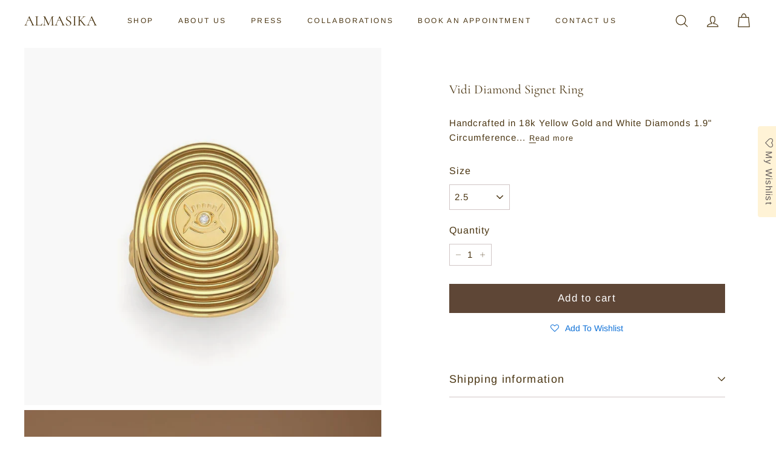

--- FILE ---
content_type: text/html; charset=utf-8
request_url: https://www.almasika.com/products/sagesse-vidi-signet-ring-gold
body_size: 31692
content:
<!doctype html>
<html class="no-js" lang="en" dir="ltr">
<head>
  <meta charset="utf-8">
  <meta http-equiv="X-UA-Compatible" content="IE=edge,chrome=1">
  <meta name="viewport" content="width=device-width,initial-scale=1">
  <meta name="theme-color" content="#5e4636">
  <link rel="canonical" href="https://www.almasika.com/products/sagesse-vidi-signet-ring-gold">
  <link rel="preconnect" href="https://fonts.shopifycdn.com" crossorigin>
  <link rel="dns-prefetch" href="https://ajax.googleapis.com">
  <link rel="dns-prefetch" href="https://maps.googleapis.com">
  <link rel="dns-prefetch" href="https://maps.gstatic.com"><link rel="shortcut icon" href="//www.almasika.com/cdn/shop/files/A_5_32x32.png?v=1752084611" type="image/png" /><title>Vidi Signet Ring | ALMASIKA
</title>
<meta name="description" content="The Vidi gold signet ring is responsibly sourced and handcrafted in 18K gold and a white diamond. The Vidi diamond signet ring features the eye, an omnipresent protective symbol across religions and throughout time. The piece is comprised of sculpted circles radiating from a common center set with a single stone."><meta property="og:site_name" content="ALMASIKA">
  <meta property="og:url" content="https://www.almasika.com/products/sagesse-vidi-signet-ring-gold">
  <meta property="og:title" content="Vidi Diamond Signet Ring">
  <meta property="og:type" content="product">
  <meta property="og:description" content="The Vidi gold signet ring is responsibly sourced and handcrafted in 18K gold and a white diamond. The Vidi diamond signet ring features the eye, an omnipresent protective symbol across religions and throughout time. The piece is comprised of sculpted circles radiating from a common center set with a single stone."><meta property="og:image" content="http://www.almasika.com/cdn/shop/products/sagesse-vidi-signet-ring-ring-almasika-774161.jpg?v=1632098249">
    <meta property="og:image:secure_url" content="https://www.almasika.com/cdn/shop/products/sagesse-vidi-signet-ring-ring-almasika-774161.jpg?v=1632098249">
    <meta property="og:image:width" content="1080">
    <meta property="og:image:height" content="1080"><meta name="twitter:site" content="@">
  <meta name="twitter:card" content="summary_large_image">
  <meta name="twitter:title" content="Vidi Diamond Signet Ring">
  <meta name="twitter:description" content="The Vidi gold signet ring is responsibly sourced and handcrafted in 18K gold and a white diamond. The Vidi diamond signet ring features the eye, an omnipresent protective symbol across religions and throughout time. The piece is comprised of sculpted circles radiating from a common center set with a single stone.">
<link rel="stylesheet" href="//www.almasika.com/cdn/shop/t/46/assets/country-flags.css" media="print" onload="this.media='all'"><style data-shopify>@font-face {
  font-family: Cormorant;
  font-weight: 400;
  font-style: normal;
  font-display: swap;
  src: url("//www.almasika.com/cdn/fonts/cormorant/cormorant_n4.bd66e8e0031690b46374315bd1c15a17a8dcd450.woff2") format("woff2"),
       url("//www.almasika.com/cdn/fonts/cormorant/cormorant_n4.e5604516683cb4cc166c001f2ff5f387255e3b45.woff") format("woff");
}

  @font-face {
  font-family: Arimo;
  font-weight: 400;
  font-style: normal;
  font-display: swap;
  src: url("//www.almasika.com/cdn/fonts/arimo/arimo_n4.a7efb558ca22d2002248bbe6f302a98edee38e35.woff2") format("woff2"),
       url("//www.almasika.com/cdn/fonts/arimo/arimo_n4.0da809f7d1d5ede2a73be7094ac00741efdb6387.woff") format("woff");
}


  @font-face {
  font-family: Arimo;
  font-weight: 600;
  font-style: normal;
  font-display: swap;
  src: url("//www.almasika.com/cdn/fonts/arimo/arimo_n6.9c18b0befd86597f319b7d7f925727d04c262b32.woff2") format("woff2"),
       url("//www.almasika.com/cdn/fonts/arimo/arimo_n6.422bf6679b81a8bfb1b25d19299a53688390c2b9.woff") format("woff");
}

  @font-face {
  font-family: Arimo;
  font-weight: 400;
  font-style: italic;
  font-display: swap;
  src: url("//www.almasika.com/cdn/fonts/arimo/arimo_i4.438ddb21a1b98c7230698d70dc1a21df235701b2.woff2") format("woff2"),
       url("//www.almasika.com/cdn/fonts/arimo/arimo_i4.0e1908a0dc1ec32fabb5a03a0c9ee2083f82e3d7.woff") format("woff");
}

  @font-face {
  font-family: Arimo;
  font-weight: 600;
  font-style: italic;
  font-display: swap;
  src: url("//www.almasika.com/cdn/fonts/arimo/arimo_i6.f0bf3dae51f72fa5b2cefdfe865a6fbb7701a14c.woff2") format("woff2"),
       url("//www.almasika.com/cdn/fonts/arimo/arimo_i6.3489f579170784cd222ed21c14f1e8f1a3c0d044.woff") format("woff");
}

</style><link href="//www.almasika.com/cdn/shop/t/46/assets/components.css?v=17461601743800204591761759227" rel="stylesheet" type="text/css" media="all" />
<style data-shopify>:root {
    --colorBody: #ffffff;
    --colorBodyAlpha05: rgba(255, 255, 255, 0.05);
    --colorBodyDim: #f2f2f2;

    --colorBorder: #d1c6c6;

    --colorBtnPrimary: #5e4636;
    --colorBtnPrimaryLight: #7e5e49;
    --colorBtnPrimaryDim: #4e3a2d;
    --colorBtnPrimaryText: #ffffff;

    --colorCartDot: #7c5336;
    --colorCartDotText: #fff9f4;

    --colorFooter: #845c40;
    --colorFooterBorder: #7c5336;
    --colorFooterText: #fcfbfa;

    --colorLink: #4b3613;

    --colorModalBg: rgba(38, 24, 24, 0.6);

    --colorNav: #ffffff;
    --colorNavSearch: #ffffff;
    --colorNavText: #4b3613;
    --colorNavTextSticky: #000000;

    --colorPrice: #69522b;

    --colorSaleTag: #a67350;
    --colorSaleTagText: #f5f4f4;

    --colorScheme1Text: #4b3613;
    --colorScheme1Bg: #ffffff;
    --colorScheme2Text: #19120e;
    --colorScheme2Bg: #fbebdd;
    --colorScheme3Text: #ffffff;
    --colorScheme3Bg: #7c5336;

    --colorTextBody: #4b3613;
    --colorTextBodyAlpha005: rgba(75, 54, 19, 0.05);
    --colorTextBodyAlpha008: rgba(75, 54, 19, 0.08);
    --colorTextSavings: #ae501c;

    --colorToolbar: #6b4b34;
    --colorToolbarText: #fcfad4;

    --urlIcoSelect: url(//www.almasika.com/cdn/shop/t/46/assets/ico-select.svg);
    --urlSwirlSvg: url(//www.almasika.com/cdn/shop/t/46/assets/swirl.svg);

    --header-padding-bottom: 0;

    --pageTopPadding: 35px;
    --pageNarrow: 700px;
    --pageWidthPadding: 40px;
    --gridGutter: 22px;
    --indexSectionPadding: 60px;
    --sectionHeaderBottom: 40px;
    --collapsibleIconWidth: 12px;

    --sizeChartMargin: 30px 0;
    --sizeChartIconMargin: 5px;

    --newsletterReminderPadding: 20px 30px 20px 25px;

    --textFrameMargin: 10px;

    /*Shop Pay Installments*/
    --color-body-text: #4b3613;
    --color-body: #ffffff;
    --color-bg: #ffffff;

    --typeHeaderPrimary: Cormorant;
    --typeHeaderFallback: serif;
    --typeHeaderSize: 30px;
    --typeHeaderWeight: 400;
    --typeHeaderLineHeight: 1.3;
    --typeHeaderSpacing: 0.0em;

    --typeBasePrimary:Arimo;
    --typeBaseFallback:sans-serif;
    --typeBaseSize: 15px;
    --typeBaseWeight: 400;
    --typeBaseSpacing: 0.075em;
    --typeBaseLineHeight: 1.6;

    --colorSmallImageBg: #ffffff;
    --colorSmallImageBgDark: #f7f7f7;
    --colorLargeImageBg: #261818;
    --colorLargeImageBgLight: #4f3232;

    --iconWeight: 3px;
    --iconLinecaps: round;

    
      --buttonRadius: 0;
      --btnPadding: 11px 20px;
    

    
      --roundness: 0;
    

    
      --gridThickness: 0;
    

    --productTileMargin: 9%;
    --collectionTileMargin: 20%;

    --swatchSize: 30px;
  }

  @media screen and (max-width: 768px) {
    :root {
      --pageTopPadding: 15px;
      --pageNarrow: 330px;
      --pageWidthPadding: 17px;
      --gridGutter: 16px;
      --indexSectionPadding: 40px;
      --sectionHeaderBottom: 25px;
      --collapsibleIconWidth: 10px;
      --textFrameMargin: 7px;
      --typeBaseSize: 13px;

      
        --roundness: 0;
        --btnPadding: 9px 17px;
      
    }
  }</style><link href="//www.almasika.com/cdn/shop/t/46/assets/overrides.css?v=169205082613257650401761759227" rel="stylesheet" type="text/css" media="all" />
<style data-shopify>:root {
    --productGridPadding: 10px;
    --inputButtonGap: 8px;
  }</style><script async crossorigin fetchpriority="high" src="/cdn/shopifycloud/importmap-polyfill/es-modules-shim.2.4.0.js"></script>
<script>
    document.documentElement.className = document.documentElement.className.replace('no-js', 'js');

    window.theme = window.theme || {};
    theme.routes = {
      home: "/",
      collections: "/collections",
      cart: "/cart.js",
      cartPage: "/cart",
      cartAdd: "/cart/add.js",
      cartChange: "/cart/change.js",
      search: "/search",
      predictiveSearch: "/search/suggest"
    };

    theme.strings = {
      soldOut: "Sold Out",
      unavailable: "Unavailable",
      inStockLabel: "In stock, ready to ship",
      oneStockLabel: "In Stock",
      otherStockLabel: "In Stock",
      willNotShipUntil: "Ready to ship [date]",
      willBeInStockAfter: "Back in stock [date]",
      waitingForStock: "Backordered, shipping soon",
      savePrice: "Save [saved_amount]",
      cartEmpty: "Your cart is currently empty.",
      cartTermsConfirmation: "You must agree with the terms and conditions of sales to check out",
      searchCollections: "Collections",
      searchPages: "Pages",
      searchArticles: "Articles",
      maxQuantity: "You can only have [quantity] of [title] in your cart."
    };
    theme.settings = {
      cartType: "dropdown",
      isCustomerTemplate: false,
      moneyFormat: "\u003cspan class=money\u003e${{amount}}\u003c\/span\u003e",
      saveType: "dollar",
      productImageSize: "square",
      productImageCover: false,
      predictiveSearch: true,
      predictiveSearchType: null,
      superScriptSetting: false,
      superScriptPrice: false,
      quickView: true,
      quickAdd: true,
      themeName: 'Gem',
      themeVersion: "2.0.0"
    };
  </script><script type="importmap">
{
  "imports": {
    "components/announcement-bar": "//www.almasika.com/cdn/shop/t/46/assets/announcement-bar.js?v=30886685393339443611761759227",
    "components/gift-card-recipient-form": "//www.almasika.com/cdn/shop/t/46/assets/gift-card-recipient-form.js?v=16415920452423038151761759227",
    "components/image-element": "//www.almasika.com/cdn/shop/t/46/assets/image-element.js?v=19175045889563950391761759227",
    "components/lightbox": "//www.almasika.com/cdn/shop/t/46/assets/lightbox.js?v=177529825473141699571761759227",
    "components/newsletter-reminder": "//www.almasika.com/cdn/shop/t/46/assets/newsletter-reminder.js?v=158689173741753302301761759227",
    "components/predictive-search": "//www.almasika.com/cdn/shop/t/46/assets/predictive-search.js?v=106402303971169922441761759227",
    "components/price-range": "//www.almasika.com/cdn/shop/t/46/assets/price-range.js?v=181072884619090886471761759227",
    "components/product-complementary": "//www.almasika.com/cdn/shop/t/46/assets/product-complementary.js?v=115010611336991946551761759227",
    "components/product-grid-item": "//www.almasika.com/cdn/shop/t/46/assets/product-grid-item.js?v=52854375093933269701761759227",
    "components/product-images": "//www.almasika.com/cdn/shop/t/46/assets/product-images.js?v=165385719376091763651761759227",
    "components/quick-add": "//www.almasika.com/cdn/shop/t/46/assets/quick-add.js?v=81927692390222238661761759227",
    "components/quick-shop": "//www.almasika.com/cdn/shop/t/46/assets/quick-shop.js?v=95554821765998877021761759227",
    "components/section-advanced-accordion": "//www.almasika.com/cdn/shop/t/46/assets/section-advanced-accordion.js?v=29351542160259749761761759227",
    "components/section-age-verification-popup": "//www.almasika.com/cdn/shop/t/46/assets/section-age-verification-popup.js?v=570856957843724541761759227",
    "components/section-background-image-text": "//www.almasika.com/cdn/shop/t/46/assets/section-background-image-text.js?v=134193327559148673711761759227",
    "components/section-collection-header": "//www.almasika.com/cdn/shop/t/46/assets/section-collection-header.js?v=62104955657552942271761759227",
    "components/section-countdown": "//www.almasika.com/cdn/shop/t/46/assets/section-countdown.js?v=124122001777650735791761759227",
    "components/section-featured-collection": "//www.almasika.com/cdn/shop/t/46/assets/section-featured-collection.js?v=70396313371272205741761759227",
    "components/section-footer": "//www.almasika.com/cdn/shop/t/46/assets/section-footer.js?v=143843864055408484941761759227",
    "components/section-header": "//www.almasika.com/cdn/shop/t/46/assets/section-header.js?v=31084278283088437681761759227",
    "components/section-hero-video": "//www.almasika.com/cdn/shop/t/46/assets/section-hero-video.js?v=138616389493027501011761759227",
    "components/section-hotspots": "//www.almasika.com/cdn/shop/t/46/assets/section-hotspots.js?v=118949170610172005021761759227",
    "components/section-image-compare": "//www.almasika.com/cdn/shop/t/46/assets/section-image-compare.js?v=25526173009852246331761759227",
    "components/section-main-cart": "//www.almasika.com/cdn/shop/t/46/assets/section-main-cart.js?v=102282689976117535291761759227",
    "components/section-main-collection": "//www.almasika.com/cdn/shop/t/46/assets/section-main-collection.js?v=178808321021703902081761759227",
    "components/section-main-product": "//www.almasika.com/cdn/shop/t/46/assets/section-main-product.js?v=48829736225712131391761759227",
    "components/section-main-search": "//www.almasika.com/cdn/shop/t/46/assets/section-main-search.js?v=91363574603513782361761759227",
    "components/section-map": "//www.almasika.com/cdn/shop/t/46/assets/section-map.js?v=62409255708494077951761759227",
    "components/section-media-text": "//www.almasika.com/cdn/shop/t/46/assets/section-media-text.js?v=82647628925002924311761759227",
    "components/section-more-products-vendor": "//www.almasika.com/cdn/shop/t/46/assets/section-more-products-vendor.js?v=156950098812764376531761759227",
    "components/section-newsletter-popup": "//www.almasika.com/cdn/shop/t/46/assets/section-newsletter-popup.js?v=170953806956104469461761759227",
    "components/section-password-header": "//www.almasika.com/cdn/shop/t/46/assets/section-password-header.js?v=152732804639088855281761759227",
    "components/section-product-recommendations": "//www.almasika.com/cdn/shop/t/46/assets/section-product-recommendations.js?v=68463675784327451211761759227",
    "components/section-promo-grid": "//www.almasika.com/cdn/shop/t/46/assets/section-promo-grid.js?v=111576400653284386401761759227",
    "components/section-recently-viewed": "//www.almasika.com/cdn/shop/t/46/assets/section-recently-viewed.js?v=98926481457392478881761759227",
    "components/section-slideshow": "//www.almasika.com/cdn/shop/t/46/assets/section-slideshow.js?v=78404926763425096301761759227",
    "components/section-slideshow-image": "//www.almasika.com/cdn/shop/t/46/assets/section-slideshow-image.js?v=78404926763425096301761759227",
    "components/section-slideshow-split": "//www.almasika.com/cdn/shop/t/46/assets/section-slideshow-split.js?v=78404926763425096301761759227",
    "components/section-store-availability": "//www.almasika.com/cdn/shop/t/46/assets/section-store-availability.js?v=179020056623871860581761759227",
    "components/section-testimonials": "//www.almasika.com/cdn/shop/t/46/assets/section-testimonials.js?v=135504612583298795321761759227",
    "components/section-toolbar": "//www.almasika.com/cdn/shop/t/46/assets/section-toolbar.js?v=40810883655964320851761759227",
    "components/tool-tip": "//www.almasika.com/cdn/shop/t/46/assets/tool-tip.js?v=15091627716861754341761759227",
    "components/tool-tip-trigger": "//www.almasika.com/cdn/shop/t/46/assets/tool-tip-trigger.js?v=34194649362372648151761759227",
    "@archetype-themes/scripts/config": "//www.almasika.com/cdn/shop/t/46/assets/config.js?v=15099800528938078371761759227",
    "@archetype-themes/scripts/modules/slideshow": "//www.almasika.com/cdn/shop/t/46/assets/slideshow.js?v=176367255318002349761761759227",
    "aos": "//www.almasika.com/cdn/shop/t/46/assets/aos.js?v=106204913141253275521761759227",
    "@archetype-themes/scripts/helpers/sections": "//www.almasika.com/cdn/shop/t/46/assets/sections.js?v=116270901756441952371761759227",
    "js-cookie": "//www.almasika.com/cdn/shop/t/46/assets/js.cookie.mjs?v=38015963105781969301761759227",
    "@archetype-themes/scripts/modules/modal": "//www.almasika.com/cdn/shop/t/46/assets/modal.js?v=45231143018390192411761759227",
    "nouislider": "//www.almasika.com/cdn/shop/t/46/assets/nouislider.js?v=100438778919154896961761759227",
    "@archetype-themes/scripts/helpers/currency": "//www.almasika.com/cdn/shop/t/46/assets/currency.js?v=14275331480271113601761759227",
    "@archetype-themes/scripts/helpers/delegate": "//www.almasika.com/cdn/shop/t/46/assets/delegate.js?v=150733600779017316001761759227",
    "@archetype-themes/scripts/modules/product-recommendations": "//www.almasika.com/cdn/shop/t/46/assets/product-recommendations.js?v=3952864652872298261761759227",
    "@archetype-themes/scripts/modules/swatches": "//www.almasika.com/cdn/shop/t/46/assets/swatches.js?v=103882278052475410121761759227",
    "@archetype-themes/scripts/modules/product": "//www.almasika.com/cdn/shop/t/46/assets/product.js?v=136753110466918263191761759227",
    "@archetype-themes/scripts/modules/photoswipe": "//www.almasika.com/cdn/shop/t/46/assets/photoswipe.js?v=133149125523312087301761759227",
    "@archetype-themes/scripts/modules/collapsibles": "//www.almasika.com/cdn/shop/t/46/assets/collapsibles.js?v=125222459924536763791761759227",
    "@archetype-themes/scripts/helpers/init-observer": "//www.almasika.com/cdn/shop/t/46/assets/init-observer.js?v=151712110650051136771761759227",
    "@archetype-themes/scripts/modules/parallax": "//www.almasika.com/cdn/shop/t/46/assets/parallax.js?v=20658553194097617601761759227",
    "@archetype-themes/scripts/modules/header-nav": "//www.almasika.com/cdn/shop/t/46/assets/header-nav.js?v=153535264877449452281761759227",
    "@archetype-themes/scripts/modules/collection-template": "//www.almasika.com/cdn/shop/t/46/assets/collection-template.js?v=138454779407648820021761759227",
    "@archetype-themes/scripts/modules/video-section": "//www.almasika.com/cdn/shop/t/46/assets/video-section.js?v=38415978955926866351761759227",
    "@archetype-themes/scripts/modules/disclosure": "//www.almasika.com/cdn/shop/t/46/assets/disclosure.js?v=24495297545550370831761759227",
    "@archetype-themes/scripts/modules/mobile-nav": "//www.almasika.com/cdn/shop/t/46/assets/mobile-nav.js?v=65063705214388957511761759227",
    "@archetype-themes/scripts/modules/header-search": "//www.almasika.com/cdn/shop/t/46/assets/header-search.js?v=96962303281191137591761759227",
    "@archetype-themes/scripts/modules/cart-drawer": "//www.almasika.com/cdn/shop/t/46/assets/cart-drawer.js?v=127359067068143228651761759227",
    "@archetype-themes/scripts/helpers/utils": "//www.almasika.com/cdn/shop/t/46/assets/utils.js?v=183768819557536265621761759227",
    "@archetype-themes/scripts/helpers/size-drawer": "//www.almasika.com/cdn/shop/t/46/assets/size-drawer.js?v=16908746908081919891761759227",
    "@archetype-themes/scripts/helpers/ajax-renderer": "//www.almasika.com/cdn/shop/t/46/assets/ajax-renderer.js?v=167707973626936292861761759227",
    "@archetype-themes/scripts/modules/cart-form": "//www.almasika.com/cdn/shop/t/46/assets/cart-form.js?v=101395120151694959601761759227",
    "@archetype-themes/scripts/modules/drawers": "//www.almasika.com/cdn/shop/t/46/assets/drawers.js?v=90797109483806998381761759227",
    "@archetype-themes/scripts/modules/tool-tip": "//www.almasika.com/cdn/shop/t/46/assets/tool-tip.js?v=15091627716861754341761759227",
    "@archetype-themes/scripts/modules/tool-tip-trigger": "//www.almasika.com/cdn/shop/t/46/assets/tool-tip-trigger.js?v=34194649362372648151761759227",
    "@archetype-themes/scripts/helpers/init-globals": "//www.almasika.com/cdn/shop/t/46/assets/init-globals.js?v=7536868941939136231761759227",
    "@archetype-themes/scripts/vendors/flickity": "//www.almasika.com/cdn/shop/t/46/assets/flickity.js?v=48539322729379456441761759227",
    "@archetype-themes/scripts/vendors/flickity-fade": "//www.almasika.com/cdn/shop/t/46/assets/flickity-fade.js?v=70708211373116380081761759227",
    "@archetype-themes/scripts/helpers/a11y": "//www.almasika.com/cdn/shop/t/46/assets/a11y.js?v=114228441666679744341761759227",
    "@archetype-themes/scripts/vendors/photoswipe.min": "//www.almasika.com/cdn/shop/t/46/assets/photoswipe.min.js?v=96706414436924913981761759227",
    "@archetype-themes/scripts/vendors/photoswipe-ui-default.min": "//www.almasika.com/cdn/shop/t/46/assets/photoswipe-ui-default.min.js?v=52395271779278780601761759227",
    "@archetype-themes/scripts/helpers/images": "//www.almasika.com/cdn/shop/t/46/assets/images.js?v=154579799771787317231761759227",
    "@archetype-themes/scripts/helpers/variants": "//www.almasika.com/cdn/shop/t/46/assets/variants.js?v=3033049893411379561761759227",
    "@archetype-themes/scripts/modules/variant-availability": "//www.almasika.com/cdn/shop/t/46/assets/variant-availability.js?v=106313593704684021601761759227",
    "@archetype-themes/scripts/modules/quantity-selectors": "//www.almasika.com/cdn/shop/t/46/assets/quantity-selectors.js?v=180817540312099548121761759227",
    "@archetype-themes/scripts/modules/product-ajax-form": "//www.almasika.com/cdn/shop/t/46/assets/product-ajax-form.js?v=162946062715521630471761759227",
    "@archetype-themes/scripts/helpers/youtube": "//www.almasika.com/cdn/shop/t/46/assets/youtube.js?v=68009855279585667491761759227",
    "@archetype-themes/scripts/helpers/vimeo": "//www.almasika.com/cdn/shop/t/46/assets/vimeo.js?v=49611722598385318221761759227",
    "@archetype-themes/scripts/modules/product-media": "//www.almasika.com/cdn/shop/t/46/assets/product-media.js?v=7149764575920620621761759227",
    "@archetype-themes/scripts/modules/collection-sidebar": "//www.almasika.com/cdn/shop/t/46/assets/collection-sidebar.js?v=102654819825539199081761759227",
    "@archetype-themes/scripts/modules/cart-api": "//www.almasika.com/cdn/shop/t/46/assets/cart-api.js?v=177228419985507265221761759227",
    "@archetype-themes/scripts/modules/video-modal": "//www.almasika.com/cdn/shop/t/46/assets/video-modal.js?v=5964877832267866681761759227",
    "@archetype-themes/scripts/modules/animation-observer": "//www.almasika.com/cdn/shop/t/46/assets/animation-observer.js?v=110233317842681188241761759227",
    "@archetype-themes/scripts/modules/page-transitions": "//www.almasika.com/cdn/shop/t/46/assets/page-transitions.js?v=72265230091955981801761759227",
    "@archetype-themes/scripts/helpers/rte": "//www.almasika.com/cdn/shop/t/46/assets/rte.js?v=124638893503654398791761759227",
    "@archetype-themes/scripts/helpers/library-loader": "//www.almasika.com/cdn/shop/t/46/assets/library-loader.js?v=109812686109916403541761759227"
  }
}
</script><script>
  if (!(HTMLScriptElement.supports && HTMLScriptElement.supports('importmap'))) {
    const el = document.createElement('script');
    el.async = true;
    el.src = "//www.almasika.com/cdn/shop/t/46/assets/es-module-shims.min.js?v=63404930985865369141761759227";
    document.head.appendChild(el);
  }
</script>
<script type="module" src="//www.almasika.com/cdn/shop/t/46/assets/is-land.min.js?v=174197206692620727541761759227"></script>


<script type="module">
  try {
    const importMap = document.querySelector('script[type="importmap"]');
    const importMapJson = JSON.parse(importMap.textContent);
    const importMapModules = Object.values(importMapJson.imports);
    for (let i = 0; i < importMapModules.length; i++) {
      const link = document.createElement('link');
      link.rel = 'modulepreload';
      link.href = importMapModules[i];
      document.head.appendChild(link);
    }
  } catch (e) {
    console.error(e);
  }
</script>
<script>window.performance && window.performance.mark && window.performance.mark('shopify.content_for_header.start');</script><meta name="google-site-verification" content="9h332o8FRPmoEVV8ySHq-fId-3e0aVT2_PGOQ_001jc">
<meta name="google-site-verification" content="h7UQAaS863IQy7WK51TzE9JT_9nXvTYt8-KLzbG8se0">
<meta id="shopify-digital-wallet" name="shopify-digital-wallet" content="/8400732226/digital_wallets/dialog">
<meta name="shopify-checkout-api-token" content="f2e183c532e2c1841760934d299e2e03">
<meta id="in-context-paypal-metadata" data-shop-id="8400732226" data-venmo-supported="false" data-environment="production" data-locale="en_US" data-paypal-v4="true" data-currency="USD">
<link rel="alternate" type="application/json+oembed" href="https://www.almasika.com/products/sagesse-vidi-signet-ring-gold.oembed">
<script async="async" src="/checkouts/internal/preloads.js?locale=en-US"></script>
<link rel="preconnect" href="https://shop.app" crossorigin="anonymous">
<script async="async" src="https://shop.app/checkouts/internal/preloads.js?locale=en-US&shop_id=8400732226" crossorigin="anonymous"></script>
<script id="apple-pay-shop-capabilities" type="application/json">{"shopId":8400732226,"countryCode":"US","currencyCode":"USD","merchantCapabilities":["supports3DS"],"merchantId":"gid:\/\/shopify\/Shop\/8400732226","merchantName":"ALMASIKA","requiredBillingContactFields":["postalAddress","email","phone"],"requiredShippingContactFields":["postalAddress","email","phone"],"shippingType":"shipping","supportedNetworks":["visa","masterCard","amex","discover","elo","jcb"],"total":{"type":"pending","label":"ALMASIKA","amount":"1.00"},"shopifyPaymentsEnabled":true,"supportsSubscriptions":true}</script>
<script id="shopify-features" type="application/json">{"accessToken":"f2e183c532e2c1841760934d299e2e03","betas":["rich-media-storefront-analytics"],"domain":"www.almasika.com","predictiveSearch":true,"shopId":8400732226,"locale":"en"}</script>
<script>var Shopify = Shopify || {};
Shopify.shop = "almasika-jewelry.myshopify.com";
Shopify.locale = "en";
Shopify.currency = {"active":"USD","rate":"1.0"};
Shopify.country = "US";
Shopify.theme = {"name":"Zip- Almasika","id":154132676854,"schema_name":"Gem","schema_version":"2.0.0","theme_store_id":2222,"role":"main"};
Shopify.theme.handle = "null";
Shopify.theme.style = {"id":null,"handle":null};
Shopify.cdnHost = "www.almasika.com/cdn";
Shopify.routes = Shopify.routes || {};
Shopify.routes.root = "/";</script>
<script type="module">!function(o){(o.Shopify=o.Shopify||{}).modules=!0}(window);</script>
<script>!function(o){function n(){var o=[];function n(){o.push(Array.prototype.slice.apply(arguments))}return n.q=o,n}var t=o.Shopify=o.Shopify||{};t.loadFeatures=n(),t.autoloadFeatures=n()}(window);</script>
<script>
  window.ShopifyPay = window.ShopifyPay || {};
  window.ShopifyPay.apiHost = "shop.app\/pay";
  window.ShopifyPay.redirectState = null;
</script>
<script id="shop-js-analytics" type="application/json">{"pageType":"product"}</script>
<script defer="defer" async type="module" src="//www.almasika.com/cdn/shopifycloud/shop-js/modules/v2/client.init-shop-cart-sync_BT-GjEfc.en.esm.js"></script>
<script defer="defer" async type="module" src="//www.almasika.com/cdn/shopifycloud/shop-js/modules/v2/chunk.common_D58fp_Oc.esm.js"></script>
<script defer="defer" async type="module" src="//www.almasika.com/cdn/shopifycloud/shop-js/modules/v2/chunk.modal_xMitdFEc.esm.js"></script>
<script type="module">
  await import("//www.almasika.com/cdn/shopifycloud/shop-js/modules/v2/client.init-shop-cart-sync_BT-GjEfc.en.esm.js");
await import("//www.almasika.com/cdn/shopifycloud/shop-js/modules/v2/chunk.common_D58fp_Oc.esm.js");
await import("//www.almasika.com/cdn/shopifycloud/shop-js/modules/v2/chunk.modal_xMitdFEc.esm.js");

  window.Shopify.SignInWithShop?.initShopCartSync?.({"fedCMEnabled":true,"windoidEnabled":true});

</script>
<script defer="defer" async type="module" src="//www.almasika.com/cdn/shopifycloud/shop-js/modules/v2/client.payment-terms_Ci9AEqFq.en.esm.js"></script>
<script defer="defer" async type="module" src="//www.almasika.com/cdn/shopifycloud/shop-js/modules/v2/chunk.common_D58fp_Oc.esm.js"></script>
<script defer="defer" async type="module" src="//www.almasika.com/cdn/shopifycloud/shop-js/modules/v2/chunk.modal_xMitdFEc.esm.js"></script>
<script type="module">
  await import("//www.almasika.com/cdn/shopifycloud/shop-js/modules/v2/client.payment-terms_Ci9AEqFq.en.esm.js");
await import("//www.almasika.com/cdn/shopifycloud/shop-js/modules/v2/chunk.common_D58fp_Oc.esm.js");
await import("//www.almasika.com/cdn/shopifycloud/shop-js/modules/v2/chunk.modal_xMitdFEc.esm.js");

  
</script>
<script>
  window.Shopify = window.Shopify || {};
  if (!window.Shopify.featureAssets) window.Shopify.featureAssets = {};
  window.Shopify.featureAssets['shop-js'] = {"shop-cart-sync":["modules/v2/client.shop-cart-sync_DZOKe7Ll.en.esm.js","modules/v2/chunk.common_D58fp_Oc.esm.js","modules/v2/chunk.modal_xMitdFEc.esm.js"],"init-fed-cm":["modules/v2/client.init-fed-cm_B6oLuCjv.en.esm.js","modules/v2/chunk.common_D58fp_Oc.esm.js","modules/v2/chunk.modal_xMitdFEc.esm.js"],"shop-cash-offers":["modules/v2/client.shop-cash-offers_D2sdYoxE.en.esm.js","modules/v2/chunk.common_D58fp_Oc.esm.js","modules/v2/chunk.modal_xMitdFEc.esm.js"],"shop-login-button":["modules/v2/client.shop-login-button_QeVjl5Y3.en.esm.js","modules/v2/chunk.common_D58fp_Oc.esm.js","modules/v2/chunk.modal_xMitdFEc.esm.js"],"pay-button":["modules/v2/client.pay-button_DXTOsIq6.en.esm.js","modules/v2/chunk.common_D58fp_Oc.esm.js","modules/v2/chunk.modal_xMitdFEc.esm.js"],"shop-button":["modules/v2/client.shop-button_DQZHx9pm.en.esm.js","modules/v2/chunk.common_D58fp_Oc.esm.js","modules/v2/chunk.modal_xMitdFEc.esm.js"],"avatar":["modules/v2/client.avatar_BTnouDA3.en.esm.js"],"init-windoid":["modules/v2/client.init-windoid_CR1B-cfM.en.esm.js","modules/v2/chunk.common_D58fp_Oc.esm.js","modules/v2/chunk.modal_xMitdFEc.esm.js"],"init-shop-for-new-customer-accounts":["modules/v2/client.init-shop-for-new-customer-accounts_C_vY_xzh.en.esm.js","modules/v2/client.shop-login-button_QeVjl5Y3.en.esm.js","modules/v2/chunk.common_D58fp_Oc.esm.js","modules/v2/chunk.modal_xMitdFEc.esm.js"],"init-shop-email-lookup-coordinator":["modules/v2/client.init-shop-email-lookup-coordinator_BI7n9ZSv.en.esm.js","modules/v2/chunk.common_D58fp_Oc.esm.js","modules/v2/chunk.modal_xMitdFEc.esm.js"],"init-shop-cart-sync":["modules/v2/client.init-shop-cart-sync_BT-GjEfc.en.esm.js","modules/v2/chunk.common_D58fp_Oc.esm.js","modules/v2/chunk.modal_xMitdFEc.esm.js"],"shop-toast-manager":["modules/v2/client.shop-toast-manager_DiYdP3xc.en.esm.js","modules/v2/chunk.common_D58fp_Oc.esm.js","modules/v2/chunk.modal_xMitdFEc.esm.js"],"init-customer-accounts":["modules/v2/client.init-customer-accounts_D9ZNqS-Q.en.esm.js","modules/v2/client.shop-login-button_QeVjl5Y3.en.esm.js","modules/v2/chunk.common_D58fp_Oc.esm.js","modules/v2/chunk.modal_xMitdFEc.esm.js"],"init-customer-accounts-sign-up":["modules/v2/client.init-customer-accounts-sign-up_iGw4briv.en.esm.js","modules/v2/client.shop-login-button_QeVjl5Y3.en.esm.js","modules/v2/chunk.common_D58fp_Oc.esm.js","modules/v2/chunk.modal_xMitdFEc.esm.js"],"shop-follow-button":["modules/v2/client.shop-follow-button_CqMgW2wH.en.esm.js","modules/v2/chunk.common_D58fp_Oc.esm.js","modules/v2/chunk.modal_xMitdFEc.esm.js"],"checkout-modal":["modules/v2/client.checkout-modal_xHeaAweL.en.esm.js","modules/v2/chunk.common_D58fp_Oc.esm.js","modules/v2/chunk.modal_xMitdFEc.esm.js"],"shop-login":["modules/v2/client.shop-login_D91U-Q7h.en.esm.js","modules/v2/chunk.common_D58fp_Oc.esm.js","modules/v2/chunk.modal_xMitdFEc.esm.js"],"lead-capture":["modules/v2/client.lead-capture_BJmE1dJe.en.esm.js","modules/v2/chunk.common_D58fp_Oc.esm.js","modules/v2/chunk.modal_xMitdFEc.esm.js"],"payment-terms":["modules/v2/client.payment-terms_Ci9AEqFq.en.esm.js","modules/v2/chunk.common_D58fp_Oc.esm.js","modules/v2/chunk.modal_xMitdFEc.esm.js"]};
</script>
<script>(function() {
  var isLoaded = false;
  function asyncLoad() {
    if (isLoaded) return;
    isLoaded = true;
    var urls = ["https:\/\/shopify.covet.pics\/covet-pics-widget-inject.js?shop=almasika-jewelry.myshopify.com","https:\/\/cdn.shopify.com\/s\/files\/1\/0084\/0073\/2226\/t\/13\/assets\/affirmShopify.js?v=1603932933\u0026shop=almasika-jewelry.myshopify.com","https:\/\/tools.luckyorange.com\/core\/lo.js?site-id=6cb29864\u0026shop=almasika-jewelry.myshopify.com","https:\/\/assets.smartwishlist.webmarked.net\/static\/v6\/smartwishlist.js?shop=almasika-jewelry.myshopify.com","https:\/\/dr4qe3ddw9y32.cloudfront.net\/awin-shopify-integration-code.js?aid=35463\u0026v=shopifyApp_4.3.0\u0026ts=1706818690477\u0026shop=almasika-jewelry.myshopify.com"];
    for (var i = 0; i < urls.length; i++) {
      var s = document.createElement('script');
      s.type = 'text/javascript';
      s.async = true;
      s.src = urls[i];
      var x = document.getElementsByTagName('script')[0];
      x.parentNode.insertBefore(s, x);
    }
  };
  if(window.attachEvent) {
    window.attachEvent('onload', asyncLoad);
  } else {
    window.addEventListener('load', asyncLoad, false);
  }
})();</script>
<script id="__st">var __st={"a":8400732226,"offset":-21600,"reqid":"e56dbcdf-d833-4366-8172-19e394951f15-1769144526","pageurl":"www.almasika.com\/products\/sagesse-vidi-signet-ring-gold","u":"9a015014d4ec","p":"product","rtyp":"product","rid":6938422476959};</script>
<script>window.ShopifyPaypalV4VisibilityTracking = true;</script>
<script id="captcha-bootstrap">!function(){'use strict';const t='contact',e='account',n='new_comment',o=[[t,t],['blogs',n],['comments',n],[t,'customer']],c=[[e,'customer_login'],[e,'guest_login'],[e,'recover_customer_password'],[e,'create_customer']],r=t=>t.map((([t,e])=>`form[action*='/${t}']:not([data-nocaptcha='true']) input[name='form_type'][value='${e}']`)).join(','),a=t=>()=>t?[...document.querySelectorAll(t)].map((t=>t.form)):[];function s(){const t=[...o],e=r(t);return a(e)}const i='password',u='form_key',d=['recaptcha-v3-token','g-recaptcha-response','h-captcha-response',i],f=()=>{try{return window.sessionStorage}catch{return}},m='__shopify_v',_=t=>t.elements[u];function p(t,e,n=!1){try{const o=window.sessionStorage,c=JSON.parse(o.getItem(e)),{data:r}=function(t){const{data:e,action:n}=t;return t[m]||n?{data:e,action:n}:{data:t,action:n}}(c);for(const[e,n]of Object.entries(r))t.elements[e]&&(t.elements[e].value=n);n&&o.removeItem(e)}catch(o){console.error('form repopulation failed',{error:o})}}const l='form_type',E='cptcha';function T(t){t.dataset[E]=!0}const w=window,h=w.document,L='Shopify',v='ce_forms',y='captcha';let A=!1;((t,e)=>{const n=(g='f06e6c50-85a8-45c8-87d0-21a2b65856fe',I='https://cdn.shopify.com/shopifycloud/storefront-forms-hcaptcha/ce_storefront_forms_captcha_hcaptcha.v1.5.2.iife.js',D={infoText:'Protected by hCaptcha',privacyText:'Privacy',termsText:'Terms'},(t,e,n)=>{const o=w[L][v],c=o.bindForm;if(c)return c(t,g,e,D).then(n);var r;o.q.push([[t,g,e,D],n]),r=I,A||(h.body.append(Object.assign(h.createElement('script'),{id:'captcha-provider',async:!0,src:r})),A=!0)});var g,I,D;w[L]=w[L]||{},w[L][v]=w[L][v]||{},w[L][v].q=[],w[L][y]=w[L][y]||{},w[L][y].protect=function(t,e){n(t,void 0,e),T(t)},Object.freeze(w[L][y]),function(t,e,n,w,h,L){const[v,y,A,g]=function(t,e,n){const i=e?o:[],u=t?c:[],d=[...i,...u],f=r(d),m=r(i),_=r(d.filter((([t,e])=>n.includes(e))));return[a(f),a(m),a(_),s()]}(w,h,L),I=t=>{const e=t.target;return e instanceof HTMLFormElement?e:e&&e.form},D=t=>v().includes(t);t.addEventListener('submit',(t=>{const e=I(t);if(!e)return;const n=D(e)&&!e.dataset.hcaptchaBound&&!e.dataset.recaptchaBound,o=_(e),c=g().includes(e)&&(!o||!o.value);(n||c)&&t.preventDefault(),c&&!n&&(function(t){try{if(!f())return;!function(t){const e=f();if(!e)return;const n=_(t);if(!n)return;const o=n.value;o&&e.removeItem(o)}(t);const e=Array.from(Array(32),(()=>Math.random().toString(36)[2])).join('');!function(t,e){_(t)||t.append(Object.assign(document.createElement('input'),{type:'hidden',name:u})),t.elements[u].value=e}(t,e),function(t,e){const n=f();if(!n)return;const o=[...t.querySelectorAll(`input[type='${i}']`)].map((({name:t})=>t)),c=[...d,...o],r={};for(const[a,s]of new FormData(t).entries())c.includes(a)||(r[a]=s);n.setItem(e,JSON.stringify({[m]:1,action:t.action,data:r}))}(t,e)}catch(e){console.error('failed to persist form',e)}}(e),e.submit())}));const S=(t,e)=>{t&&!t.dataset[E]&&(n(t,e.some((e=>e===t))),T(t))};for(const o of['focusin','change'])t.addEventListener(o,(t=>{const e=I(t);D(e)&&S(e,y())}));const B=e.get('form_key'),M=e.get(l),P=B&&M;t.addEventListener('DOMContentLoaded',(()=>{const t=y();if(P)for(const e of t)e.elements[l].value===M&&p(e,B);[...new Set([...A(),...v().filter((t=>'true'===t.dataset.shopifyCaptcha))])].forEach((e=>S(e,t)))}))}(h,new URLSearchParams(w.location.search),n,t,e,['guest_login'])})(!0,!0)}();</script>
<script integrity="sha256-4kQ18oKyAcykRKYeNunJcIwy7WH5gtpwJnB7kiuLZ1E=" data-source-attribution="shopify.loadfeatures" defer="defer" src="//www.almasika.com/cdn/shopifycloud/storefront/assets/storefront/load_feature-a0a9edcb.js" crossorigin="anonymous"></script>
<script crossorigin="anonymous" defer="defer" src="//www.almasika.com/cdn/shopifycloud/storefront/assets/shopify_pay/storefront-65b4c6d7.js?v=20250812"></script>
<script data-source-attribution="shopify.dynamic_checkout.dynamic.init">var Shopify=Shopify||{};Shopify.PaymentButton=Shopify.PaymentButton||{isStorefrontPortableWallets:!0,init:function(){window.Shopify.PaymentButton.init=function(){};var t=document.createElement("script");t.src="https://www.almasika.com/cdn/shopifycloud/portable-wallets/latest/portable-wallets.en.js",t.type="module",document.head.appendChild(t)}};
</script>
<script data-source-attribution="shopify.dynamic_checkout.buyer_consent">
  function portableWalletsHideBuyerConsent(e){var t=document.getElementById("shopify-buyer-consent"),n=document.getElementById("shopify-subscription-policy-button");t&&n&&(t.classList.add("hidden"),t.setAttribute("aria-hidden","true"),n.removeEventListener("click",e))}function portableWalletsShowBuyerConsent(e){var t=document.getElementById("shopify-buyer-consent"),n=document.getElementById("shopify-subscription-policy-button");t&&n&&(t.classList.remove("hidden"),t.removeAttribute("aria-hidden"),n.addEventListener("click",e))}window.Shopify?.PaymentButton&&(window.Shopify.PaymentButton.hideBuyerConsent=portableWalletsHideBuyerConsent,window.Shopify.PaymentButton.showBuyerConsent=portableWalletsShowBuyerConsent);
</script>
<script data-source-attribution="shopify.dynamic_checkout.cart.bootstrap">document.addEventListener("DOMContentLoaded",(function(){function t(){return document.querySelector("shopify-accelerated-checkout-cart, shopify-accelerated-checkout")}if(t())Shopify.PaymentButton.init();else{new MutationObserver((function(e,n){t()&&(Shopify.PaymentButton.init(),n.disconnect())})).observe(document.body,{childList:!0,subtree:!0})}}));
</script>
<link id="shopify-accelerated-checkout-styles" rel="stylesheet" media="screen" href="https://www.almasika.com/cdn/shopifycloud/portable-wallets/latest/accelerated-checkout-backwards-compat.css" crossorigin="anonymous">
<style id="shopify-accelerated-checkout-cart">
        #shopify-buyer-consent {
  margin-top: 1em;
  display: inline-block;
  width: 100%;
}

#shopify-buyer-consent.hidden {
  display: none;
}

#shopify-subscription-policy-button {
  background: none;
  border: none;
  padding: 0;
  text-decoration: underline;
  font-size: inherit;
  cursor: pointer;
}

#shopify-subscription-policy-button::before {
  box-shadow: none;
}

      </style>

<script>window.performance && window.performance.mark && window.performance.mark('shopify.content_for_header.end');</script>

  <script src="//www.almasika.com/cdn/shop/t/46/assets/theme.js?v=137655959012379599461761759227" defer="defer"></script>

  <link href="//www.almasika.com/cdn/shop/t/46/assets/_tw-custom.css?v=70080220633205408201761759227" rel="stylesheet" type="text/css" media="all" />
  <link href="//www.almasika.com/cdn/shop/t/46/assets/_custom.css?v=70728326521473114261761759227" rel="stylesheet" type="text/css" media="all" />
<!-- BEGIN app block: shopify://apps/rt-terms-and-conditions-box/blocks/app-embed/17661ca5-aeea-41b9-8091-d8f7233e8b22 --><script type='text/javascript'>
  window.roarJs = window.roarJs || {};
      roarJs.LegalConfig = {
          metafields: {
          shop: "almasika-jewelry.myshopify.com",
          settings: {"enabled":"1","param":{"message":"I have read and agreed with the {link}","error_message":"Please agree to the terms and conditions before making a purchase!","error_display":"dialog","greeting":{"enabled":"0","message":"Please agree to the T\u0026C before purchasing!","delay":"1"},"link_order":["link"],"links":{"link":{"label":"terms and conditions.","target":"_blank","url":"https:\/\/almasika-jewelry.myshopify.com\/policies\/terms-of-service","policy":"terms-of-service"}},"force_enabled":"0","optional":"0","optional_message_enabled":"0","optional_message_value":"Thank you! The page will be moved to the checkout page.","optional_checkbox_hidden":"0","time_enabled":"1","time_label":"Agreed to the Terms and Conditions on","checkbox":"1"},"popup":{"title":"Terms and Conditions","width":"600","button":"Process to Checkout","icon_color":"#197bbd"},"style":{"checkbox":{"size":"20","color":"#0075ff"},"message":{"font":"inherit","size":"14","customized":{"enabled":"1","color":"#212b36","accent":"#0075ff","error":"#de3618"},"align":"inherit","padding":{"top":"0","right":"0","bottom":"0","left":"0"}}},"only1":"true","installer":[]},
          moneyFormat: "\u003cspan class=money\u003e${{amount}}\u003c\/span\u003e"
      }
  }
</script>
<script src='https://cdn.shopify.com/extensions/019a2c75-764c-7925-b253-e24466484d41/legal-7/assets/legal.js' defer></script>


<!-- END app block --><!-- BEGIN app block: shopify://apps/klaviyo-email-marketing-sms/blocks/klaviyo-onsite-embed/2632fe16-c075-4321-a88b-50b567f42507 -->












  <script async src="https://static.klaviyo.com/onsite/js/RuVADe/klaviyo.js?company_id=RuVADe"></script>
  <script>!function(){if(!window.klaviyo){window._klOnsite=window._klOnsite||[];try{window.klaviyo=new Proxy({},{get:function(n,i){return"push"===i?function(){var n;(n=window._klOnsite).push.apply(n,arguments)}:function(){for(var n=arguments.length,o=new Array(n),w=0;w<n;w++)o[w]=arguments[w];var t="function"==typeof o[o.length-1]?o.pop():void 0,e=new Promise((function(n){window._klOnsite.push([i].concat(o,[function(i){t&&t(i),n(i)}]))}));return e}}})}catch(n){window.klaviyo=window.klaviyo||[],window.klaviyo.push=function(){var n;(n=window._klOnsite).push.apply(n,arguments)}}}}();</script>

  
    <script id="viewed_product">
      if (item == null) {
        var _learnq = _learnq || [];

        var MetafieldReviews = null
        var MetafieldYotpoRating = null
        var MetafieldYotpoCount = null
        var MetafieldLooxRating = null
        var MetafieldLooxCount = null
        var okendoProduct = null
        var okendoProductReviewCount = null
        var okendoProductReviewAverageValue = null
        try {
          // The following fields are used for Customer Hub recently viewed in order to add reviews.
          // This information is not part of __kla_viewed. Instead, it is part of __kla_viewed_reviewed_items
          MetafieldReviews = {};
          MetafieldYotpoRating = null
          MetafieldYotpoCount = null
          MetafieldLooxRating = null
          MetafieldLooxCount = null

          okendoProduct = null
          // If the okendo metafield is not legacy, it will error, which then requires the new json formatted data
          if (okendoProduct && 'error' in okendoProduct) {
            okendoProduct = null
          }
          okendoProductReviewCount = okendoProduct ? okendoProduct.reviewCount : null
          okendoProductReviewAverageValue = okendoProduct ? okendoProduct.reviewAverageValue : null
        } catch (error) {
          console.error('Error in Klaviyo onsite reviews tracking:', error);
        }

        var item = {
          Name: "Vidi Diamond Signet Ring",
          ProductID: 6938422476959,
          Categories: ["3 Universum Rings Related","All Jewelry","Editors' Picks","Most Popular","new","PINKY RINGS","RINGS","SAGESSE","VACATION EDIT"],
          ImageURL: "https://www.almasika.com/cdn/shop/products/sagesse-vidi-signet-ring-ring-almasika-774161_grande.jpg?v=1632098249",
          URL: "https://www.almasika.com/products/sagesse-vidi-signet-ring-gold",
          Brand: "Sagesse",
          Price: "$4,500.00",
          Value: "4,500.00",
          CompareAtPrice: "$0.00"
        };
        _learnq.push(['track', 'Viewed Product', item]);
        _learnq.push(['trackViewedItem', {
          Title: item.Name,
          ItemId: item.ProductID,
          Categories: item.Categories,
          ImageUrl: item.ImageURL,
          Url: item.URL,
          Metadata: {
            Brand: item.Brand,
            Price: item.Price,
            Value: item.Value,
            CompareAtPrice: item.CompareAtPrice
          },
          metafields:{
            reviews: MetafieldReviews,
            yotpo:{
              rating: MetafieldYotpoRating,
              count: MetafieldYotpoCount,
            },
            loox:{
              rating: MetafieldLooxRating,
              count: MetafieldLooxCount,
            },
            okendo: {
              rating: okendoProductReviewAverageValue,
              count: okendoProductReviewCount,
            }
          }
        }]);
      }
    </script>
  




  <script>
    window.klaviyoReviewsProductDesignMode = false
  </script>







<!-- END app block --><link href="https://cdn.shopify.com/extensions/019a2c75-764c-7925-b253-e24466484d41/legal-7/assets/legal.css" rel="stylesheet" type="text/css" media="all">
<link href="https://monorail-edge.shopifysvc.com" rel="dns-prefetch">
<script>(function(){if ("sendBeacon" in navigator && "performance" in window) {try {var session_token_from_headers = performance.getEntriesByType('navigation')[0].serverTiming.find(x => x.name == '_s').description;} catch {var session_token_from_headers = undefined;}var session_cookie_matches = document.cookie.match(/_shopify_s=([^;]*)/);var session_token_from_cookie = session_cookie_matches && session_cookie_matches.length === 2 ? session_cookie_matches[1] : "";var session_token = session_token_from_headers || session_token_from_cookie || "";function handle_abandonment_event(e) {var entries = performance.getEntries().filter(function(entry) {return /monorail-edge.shopifysvc.com/.test(entry.name);});if (!window.abandonment_tracked && entries.length === 0) {window.abandonment_tracked = true;var currentMs = Date.now();var navigation_start = performance.timing.navigationStart;var payload = {shop_id: 8400732226,url: window.location.href,navigation_start,duration: currentMs - navigation_start,session_token,page_type: "product"};window.navigator.sendBeacon("https://monorail-edge.shopifysvc.com/v1/produce", JSON.stringify({schema_id: "online_store_buyer_site_abandonment/1.1",payload: payload,metadata: {event_created_at_ms: currentMs,event_sent_at_ms: currentMs}}));}}window.addEventListener('pagehide', handle_abandonment_event);}}());</script>
<script id="web-pixels-manager-setup">(function e(e,d,r,n,o){if(void 0===o&&(o={}),!Boolean(null===(a=null===(i=window.Shopify)||void 0===i?void 0:i.analytics)||void 0===a?void 0:a.replayQueue)){var i,a;window.Shopify=window.Shopify||{};var t=window.Shopify;t.analytics=t.analytics||{};var s=t.analytics;s.replayQueue=[],s.publish=function(e,d,r){return s.replayQueue.push([e,d,r]),!0};try{self.performance.mark("wpm:start")}catch(e){}var l=function(){var e={modern:/Edge?\/(1{2}[4-9]|1[2-9]\d|[2-9]\d{2}|\d{4,})\.\d+(\.\d+|)|Firefox\/(1{2}[4-9]|1[2-9]\d|[2-9]\d{2}|\d{4,})\.\d+(\.\d+|)|Chrom(ium|e)\/(9{2}|\d{3,})\.\d+(\.\d+|)|(Maci|X1{2}).+ Version\/(15\.\d+|(1[6-9]|[2-9]\d|\d{3,})\.\d+)([,.]\d+|)( \(\w+\)|)( Mobile\/\w+|) Safari\/|Chrome.+OPR\/(9{2}|\d{3,})\.\d+\.\d+|(CPU[ +]OS|iPhone[ +]OS|CPU[ +]iPhone|CPU IPhone OS|CPU iPad OS)[ +]+(15[._]\d+|(1[6-9]|[2-9]\d|\d{3,})[._]\d+)([._]\d+|)|Android:?[ /-](13[3-9]|1[4-9]\d|[2-9]\d{2}|\d{4,})(\.\d+|)(\.\d+|)|Android.+Firefox\/(13[5-9]|1[4-9]\d|[2-9]\d{2}|\d{4,})\.\d+(\.\d+|)|Android.+Chrom(ium|e)\/(13[3-9]|1[4-9]\d|[2-9]\d{2}|\d{4,})\.\d+(\.\d+|)|SamsungBrowser\/([2-9]\d|\d{3,})\.\d+/,legacy:/Edge?\/(1[6-9]|[2-9]\d|\d{3,})\.\d+(\.\d+|)|Firefox\/(5[4-9]|[6-9]\d|\d{3,})\.\d+(\.\d+|)|Chrom(ium|e)\/(5[1-9]|[6-9]\d|\d{3,})\.\d+(\.\d+|)([\d.]+$|.*Safari\/(?![\d.]+ Edge\/[\d.]+$))|(Maci|X1{2}).+ Version\/(10\.\d+|(1[1-9]|[2-9]\d|\d{3,})\.\d+)([,.]\d+|)( \(\w+\)|)( Mobile\/\w+|) Safari\/|Chrome.+OPR\/(3[89]|[4-9]\d|\d{3,})\.\d+\.\d+|(CPU[ +]OS|iPhone[ +]OS|CPU[ +]iPhone|CPU IPhone OS|CPU iPad OS)[ +]+(10[._]\d+|(1[1-9]|[2-9]\d|\d{3,})[._]\d+)([._]\d+|)|Android:?[ /-](13[3-9]|1[4-9]\d|[2-9]\d{2}|\d{4,})(\.\d+|)(\.\d+|)|Mobile Safari.+OPR\/([89]\d|\d{3,})\.\d+\.\d+|Android.+Firefox\/(13[5-9]|1[4-9]\d|[2-9]\d{2}|\d{4,})\.\d+(\.\d+|)|Android.+Chrom(ium|e)\/(13[3-9]|1[4-9]\d|[2-9]\d{2}|\d{4,})\.\d+(\.\d+|)|Android.+(UC? ?Browser|UCWEB|U3)[ /]?(15\.([5-9]|\d{2,})|(1[6-9]|[2-9]\d|\d{3,})\.\d+)\.\d+|SamsungBrowser\/(5\.\d+|([6-9]|\d{2,})\.\d+)|Android.+MQ{2}Browser\/(14(\.(9|\d{2,})|)|(1[5-9]|[2-9]\d|\d{3,})(\.\d+|))(\.\d+|)|K[Aa][Ii]OS\/(3\.\d+|([4-9]|\d{2,})\.\d+)(\.\d+|)/},d=e.modern,r=e.legacy,n=navigator.userAgent;return n.match(d)?"modern":n.match(r)?"legacy":"unknown"}(),u="modern"===l?"modern":"legacy",c=(null!=n?n:{modern:"",legacy:""})[u],f=function(e){return[e.baseUrl,"/wpm","/b",e.hashVersion,"modern"===e.buildTarget?"m":"l",".js"].join("")}({baseUrl:d,hashVersion:r,buildTarget:u}),m=function(e){var d=e.version,r=e.bundleTarget,n=e.surface,o=e.pageUrl,i=e.monorailEndpoint;return{emit:function(e){var a=e.status,t=e.errorMsg,s=(new Date).getTime(),l=JSON.stringify({metadata:{event_sent_at_ms:s},events:[{schema_id:"web_pixels_manager_load/3.1",payload:{version:d,bundle_target:r,page_url:o,status:a,surface:n,error_msg:t},metadata:{event_created_at_ms:s}}]});if(!i)return console&&console.warn&&console.warn("[Web Pixels Manager] No Monorail endpoint provided, skipping logging."),!1;try{return self.navigator.sendBeacon.bind(self.navigator)(i,l)}catch(e){}var u=new XMLHttpRequest;try{return u.open("POST",i,!0),u.setRequestHeader("Content-Type","text/plain"),u.send(l),!0}catch(e){return console&&console.warn&&console.warn("[Web Pixels Manager] Got an unhandled error while logging to Monorail."),!1}}}}({version:r,bundleTarget:l,surface:e.surface,pageUrl:self.location.href,monorailEndpoint:e.monorailEndpoint});try{o.browserTarget=l,function(e){var d=e.src,r=e.async,n=void 0===r||r,o=e.onload,i=e.onerror,a=e.sri,t=e.scriptDataAttributes,s=void 0===t?{}:t,l=document.createElement("script"),u=document.querySelector("head"),c=document.querySelector("body");if(l.async=n,l.src=d,a&&(l.integrity=a,l.crossOrigin="anonymous"),s)for(var f in s)if(Object.prototype.hasOwnProperty.call(s,f))try{l.dataset[f]=s[f]}catch(e){}if(o&&l.addEventListener("load",o),i&&l.addEventListener("error",i),u)u.appendChild(l);else{if(!c)throw new Error("Did not find a head or body element to append the script");c.appendChild(l)}}({src:f,async:!0,onload:function(){if(!function(){var e,d;return Boolean(null===(d=null===(e=window.Shopify)||void 0===e?void 0:e.analytics)||void 0===d?void 0:d.initialized)}()){var d=window.webPixelsManager.init(e)||void 0;if(d){var r=window.Shopify.analytics;r.replayQueue.forEach((function(e){var r=e[0],n=e[1],o=e[2];d.publishCustomEvent(r,n,o)})),r.replayQueue=[],r.publish=d.publishCustomEvent,r.visitor=d.visitor,r.initialized=!0}}},onerror:function(){return m.emit({status:"failed",errorMsg:"".concat(f," has failed to load")})},sri:function(e){var d=/^sha384-[A-Za-z0-9+/=]+$/;return"string"==typeof e&&d.test(e)}(c)?c:"",scriptDataAttributes:o}),m.emit({status:"loading"})}catch(e){m.emit({status:"failed",errorMsg:(null==e?void 0:e.message)||"Unknown error"})}}})({shopId: 8400732226,storefrontBaseUrl: "https://www.almasika.com",extensionsBaseUrl: "https://extensions.shopifycdn.com/cdn/shopifycloud/web-pixels-manager",monorailEndpoint: "https://monorail-edge.shopifysvc.com/unstable/produce_batch",surface: "storefront-renderer",enabledBetaFlags: ["2dca8a86"],webPixelsConfigList: [{"id":"1676083446","configuration":"{\"siteId\":\"6cb29864\",\"environment\":\"production\",\"isPlusUser\":\"false\"}","eventPayloadVersion":"v1","runtimeContext":"STRICT","scriptVersion":"d38a2000dcd0eb072d7eed6a88122b6b","type":"APP","apiClientId":187969,"privacyPurposes":["ANALYTICS","MARKETING"],"capabilities":["advanced_dom_events"],"dataSharingAdjustments":{"protectedCustomerApprovalScopes":[]}},{"id":"1483047158","configuration":"{\"accountID\":\"RuVADe\",\"webPixelConfig\":\"eyJlbmFibGVBZGRlZFRvQ2FydEV2ZW50cyI6IHRydWV9\"}","eventPayloadVersion":"v1","runtimeContext":"STRICT","scriptVersion":"524f6c1ee37bacdca7657a665bdca589","type":"APP","apiClientId":123074,"privacyPurposes":["ANALYTICS","MARKETING"],"dataSharingAdjustments":{"protectedCustomerApprovalScopes":["read_customer_address","read_customer_email","read_customer_name","read_customer_personal_data","read_customer_phone"]}},{"id":"517964022","configuration":"{\"config\":\"{\\\"pixel_id\\\":\\\"G-W78C7L8081\\\",\\\"target_country\\\":\\\"US\\\",\\\"gtag_events\\\":[{\\\"type\\\":\\\"begin_checkout\\\",\\\"action_label\\\":\\\"G-W78C7L8081\\\"},{\\\"type\\\":\\\"search\\\",\\\"action_label\\\":\\\"G-W78C7L8081\\\"},{\\\"type\\\":\\\"view_item\\\",\\\"action_label\\\":[\\\"G-W78C7L8081\\\",\\\"MC-TBKJM9H85F\\\"]},{\\\"type\\\":\\\"purchase\\\",\\\"action_label\\\":[\\\"G-W78C7L8081\\\",\\\"MC-TBKJM9H85F\\\"]},{\\\"type\\\":\\\"page_view\\\",\\\"action_label\\\":[\\\"G-W78C7L8081\\\",\\\"MC-TBKJM9H85F\\\"]},{\\\"type\\\":\\\"add_payment_info\\\",\\\"action_label\\\":\\\"G-W78C7L8081\\\"},{\\\"type\\\":\\\"add_to_cart\\\",\\\"action_label\\\":\\\"G-W78C7L8081\\\"}],\\\"enable_monitoring_mode\\\":false}\"}","eventPayloadVersion":"v1","runtimeContext":"OPEN","scriptVersion":"b2a88bafab3e21179ed38636efcd8a93","type":"APP","apiClientId":1780363,"privacyPurposes":[],"dataSharingAdjustments":{"protectedCustomerApprovalScopes":["read_customer_address","read_customer_email","read_customer_name","read_customer_personal_data","read_customer_phone"]}},{"id":"244318454","configuration":"{\"pixel_id\":\"449021576085005\",\"pixel_type\":\"facebook_pixel\",\"metaapp_system_user_token\":\"-\"}","eventPayloadVersion":"v1","runtimeContext":"OPEN","scriptVersion":"ca16bc87fe92b6042fbaa3acc2fbdaa6","type":"APP","apiClientId":2329312,"privacyPurposes":["ANALYTICS","MARKETING","SALE_OF_DATA"],"dataSharingAdjustments":{"protectedCustomerApprovalScopes":["read_customer_address","read_customer_email","read_customer_name","read_customer_personal_data","read_customer_phone"]}},{"id":"81461494","configuration":"{\"tagID\":\"2613079605199\"}","eventPayloadVersion":"v1","runtimeContext":"STRICT","scriptVersion":"18031546ee651571ed29edbe71a3550b","type":"APP","apiClientId":3009811,"privacyPurposes":["ANALYTICS","MARKETING","SALE_OF_DATA"],"dataSharingAdjustments":{"protectedCustomerApprovalScopes":["read_customer_address","read_customer_email","read_customer_name","read_customer_personal_data","read_customer_phone"]}},{"id":"59080950","configuration":"{\"advertiserId\":\"35463\",\"shopDomain\":\"almasika-jewelry.myshopify.com\",\"appVersion\":\"shopifyApp_4.3.0\"}","eventPayloadVersion":"v1","runtimeContext":"STRICT","scriptVersion":"1a9b197b9c069133fae8fa2fc7a957a6","type":"APP","apiClientId":2887701,"privacyPurposes":["ANALYTICS","MARKETING"],"dataSharingAdjustments":{"protectedCustomerApprovalScopes":["read_customer_personal_data"]}},{"id":"shopify-app-pixel","configuration":"{}","eventPayloadVersion":"v1","runtimeContext":"STRICT","scriptVersion":"0450","apiClientId":"shopify-pixel","type":"APP","privacyPurposes":["ANALYTICS","MARKETING"]},{"id":"shopify-custom-pixel","eventPayloadVersion":"v1","runtimeContext":"LAX","scriptVersion":"0450","apiClientId":"shopify-pixel","type":"CUSTOM","privacyPurposes":["ANALYTICS","MARKETING"]}],isMerchantRequest: false,initData: {"shop":{"name":"ALMASIKA","paymentSettings":{"currencyCode":"USD"},"myshopifyDomain":"almasika-jewelry.myshopify.com","countryCode":"US","storefrontUrl":"https:\/\/www.almasika.com"},"customer":null,"cart":null,"checkout":null,"productVariants":[{"price":{"amount":4500.0,"currencyCode":"USD"},"product":{"title":"Vidi Diamond Signet Ring","vendor":"Sagesse","id":"6938422476959","untranslatedTitle":"Vidi Diamond Signet Ring","url":"\/products\/sagesse-vidi-signet-ring-gold","type":"Ring"},"id":"44751751774454","image":{"src":"\/\/www.almasika.com\/cdn\/shop\/products\/sagesse-vidi-signet-ring-ring-almasika-774161.jpg?v=1632098249"},"sku":"RG81163_2.5","title":"2.5","untranslatedTitle":"2.5"},{"price":{"amount":4500.0,"currencyCode":"USD"},"product":{"title":"Vidi Diamond Signet Ring","vendor":"Sagesse","id":"6938422476959","untranslatedTitle":"Vidi Diamond Signet Ring","url":"\/products\/sagesse-vidi-signet-ring-gold","type":"Ring"},"id":"40545146470559","image":{"src":"\/\/www.almasika.com\/cdn\/shop\/products\/sagesse-vidi-signet-ring-ring-almasika-774161.jpg?v=1632098249"},"sku":"RG81163_3","title":"3","untranslatedTitle":"3"},{"price":{"amount":4500.0,"currencyCode":"USD"},"product":{"title":"Vidi Diamond Signet Ring","vendor":"Sagesse","id":"6938422476959","untranslatedTitle":"Vidi Diamond Signet Ring","url":"\/products\/sagesse-vidi-signet-ring-gold","type":"Ring"},"id":"40545146503327","image":{"src":"\/\/www.almasika.com\/cdn\/shop\/products\/sagesse-vidi-signet-ring-ring-almasika-774161.jpg?v=1632098249"},"sku":"RG81163_3.5","title":"3.5","untranslatedTitle":"3.5"},{"price":{"amount":4500.0,"currencyCode":"USD"},"product":{"title":"Vidi Diamond Signet Ring","vendor":"Sagesse","id":"6938422476959","untranslatedTitle":"Vidi Diamond Signet Ring","url":"\/products\/sagesse-vidi-signet-ring-gold","type":"Ring"},"id":"40545146536095","image":{"src":"\/\/www.almasika.com\/cdn\/shop\/products\/sagesse-vidi-signet-ring-ring-almasika-774161.jpg?v=1632098249"},"sku":"RG81163_4","title":"4","untranslatedTitle":"4"},{"price":{"amount":4500.0,"currencyCode":"USD"},"product":{"title":"Vidi Diamond Signet Ring","vendor":"Sagesse","id":"6938422476959","untranslatedTitle":"Vidi Diamond Signet Ring","url":"\/products\/sagesse-vidi-signet-ring-gold","type":"Ring"},"id":"40545146568863","image":{"src":"\/\/www.almasika.com\/cdn\/shop\/products\/sagesse-vidi-signet-ring-ring-almasika-774161.jpg?v=1632098249"},"sku":"RG81163_4.5","title":"4.5","untranslatedTitle":"4.5"},{"price":{"amount":4500.0,"currencyCode":"USD"},"product":{"title":"Vidi Diamond Signet Ring","vendor":"Sagesse","id":"6938422476959","untranslatedTitle":"Vidi Diamond Signet Ring","url":"\/products\/sagesse-vidi-signet-ring-gold","type":"Ring"},"id":"40545146601631","image":{"src":"\/\/www.almasika.com\/cdn\/shop\/products\/sagesse-vidi-signet-ring-ring-almasika-774161.jpg?v=1632098249"},"sku":"RG81163_5","title":"5","untranslatedTitle":"5"},{"price":{"amount":4500.0,"currencyCode":"USD"},"product":{"title":"Vidi Diamond Signet Ring","vendor":"Sagesse","id":"6938422476959","untranslatedTitle":"Vidi Diamond Signet Ring","url":"\/products\/sagesse-vidi-signet-ring-gold","type":"Ring"},"id":"40545146634399","image":{"src":"\/\/www.almasika.com\/cdn\/shop\/products\/sagesse-vidi-signet-ring-ring-almasika-774161.jpg?v=1632098249"},"sku":"RG81163_5.5","title":"5.5","untranslatedTitle":"5.5"},{"price":{"amount":4500.0,"currencyCode":"USD"},"product":{"title":"Vidi Diamond Signet Ring","vendor":"Sagesse","id":"6938422476959","untranslatedTitle":"Vidi Diamond Signet Ring","url":"\/products\/sagesse-vidi-signet-ring-gold","type":"Ring"},"id":"40545146667167","image":{"src":"\/\/www.almasika.com\/cdn\/shop\/products\/sagesse-vidi-signet-ring-ring-almasika-774161.jpg?v=1632098249"},"sku":"RG81163_6","title":"6","untranslatedTitle":"6"},{"price":{"amount":4500.0,"currencyCode":"USD"},"product":{"title":"Vidi Diamond Signet Ring","vendor":"Sagesse","id":"6938422476959","untranslatedTitle":"Vidi Diamond Signet Ring","url":"\/products\/sagesse-vidi-signet-ring-gold","type":"Ring"},"id":"40545146699935","image":{"src":"\/\/www.almasika.com\/cdn\/shop\/products\/sagesse-vidi-signet-ring-ring-almasika-774161.jpg?v=1632098249"},"sku":"RG81163_6.5","title":"6.5","untranslatedTitle":"6.5"},{"price":{"amount":4500.0,"currencyCode":"USD"},"product":{"title":"Vidi Diamond Signet Ring","vendor":"Sagesse","id":"6938422476959","untranslatedTitle":"Vidi Diamond Signet Ring","url":"\/products\/sagesse-vidi-signet-ring-gold","type":"Ring"},"id":"40545146732703","image":{"src":"\/\/www.almasika.com\/cdn\/shop\/products\/sagesse-vidi-signet-ring-ring-almasika-774161.jpg?v=1632098249"},"sku":"RG81163_7","title":"7","untranslatedTitle":"7"},{"price":{"amount":4500.0,"currencyCode":"USD"},"product":{"title":"Vidi Diamond Signet Ring","vendor":"Sagesse","id":"6938422476959","untranslatedTitle":"Vidi Diamond Signet Ring","url":"\/products\/sagesse-vidi-signet-ring-gold","type":"Ring"},"id":"40545146765471","image":{"src":"\/\/www.almasika.com\/cdn\/shop\/products\/sagesse-vidi-signet-ring-ring-almasika-774161.jpg?v=1632098249"},"sku":"RG81163_7.5","title":"7.5","untranslatedTitle":"7.5"},{"price":{"amount":4500.0,"currencyCode":"USD"},"product":{"title":"Vidi Diamond Signet Ring","vendor":"Sagesse","id":"6938422476959","untranslatedTitle":"Vidi Diamond Signet Ring","url":"\/products\/sagesse-vidi-signet-ring-gold","type":"Ring"},"id":"40545146798239","image":{"src":"\/\/www.almasika.com\/cdn\/shop\/products\/sagesse-vidi-signet-ring-ring-almasika-774161.jpg?v=1632098249"},"sku":"RG81163_8","title":"8","untranslatedTitle":"8"},{"price":{"amount":4500.0,"currencyCode":"USD"},"product":{"title":"Vidi Diamond Signet Ring","vendor":"Sagesse","id":"6938422476959","untranslatedTitle":"Vidi Diamond Signet Ring","url":"\/products\/sagesse-vidi-signet-ring-gold","type":"Ring"},"id":"40545146831007","image":{"src":"\/\/www.almasika.com\/cdn\/shop\/products\/sagesse-vidi-signet-ring-ring-almasika-774161.jpg?v=1632098249"},"sku":"RG81163_8.5","title":"8.5","untranslatedTitle":"8.5"},{"price":{"amount":4500.0,"currencyCode":"USD"},"product":{"title":"Vidi Diamond Signet Ring","vendor":"Sagesse","id":"6938422476959","untranslatedTitle":"Vidi Diamond Signet Ring","url":"\/products\/sagesse-vidi-signet-ring-gold","type":"Ring"},"id":"40545146863775","image":{"src":"\/\/www.almasika.com\/cdn\/shop\/products\/sagesse-vidi-signet-ring-ring-almasika-774161.jpg?v=1632098249"},"sku":"RG81163_9","title":"9","untranslatedTitle":"9"}],"purchasingCompany":null},},"https://www.almasika.com/cdn","fcfee988w5aeb613cpc8e4bc33m6693e112",{"modern":"","legacy":""},{"shopId":"8400732226","storefrontBaseUrl":"https:\/\/www.almasika.com","extensionBaseUrl":"https:\/\/extensions.shopifycdn.com\/cdn\/shopifycloud\/web-pixels-manager","surface":"storefront-renderer","enabledBetaFlags":"[\"2dca8a86\"]","isMerchantRequest":"false","hashVersion":"fcfee988w5aeb613cpc8e4bc33m6693e112","publish":"custom","events":"[[\"page_viewed\",{}],[\"product_viewed\",{\"productVariant\":{\"price\":{\"amount\":4500.0,\"currencyCode\":\"USD\"},\"product\":{\"title\":\"Vidi Diamond Signet Ring\",\"vendor\":\"Sagesse\",\"id\":\"6938422476959\",\"untranslatedTitle\":\"Vidi Diamond Signet Ring\",\"url\":\"\/products\/sagesse-vidi-signet-ring-gold\",\"type\":\"Ring\"},\"id\":\"44751751774454\",\"image\":{\"src\":\"\/\/www.almasika.com\/cdn\/shop\/products\/sagesse-vidi-signet-ring-ring-almasika-774161.jpg?v=1632098249\"},\"sku\":\"RG81163_2.5\",\"title\":\"2.5\",\"untranslatedTitle\":\"2.5\"}}]]"});</script><script>
  window.ShopifyAnalytics = window.ShopifyAnalytics || {};
  window.ShopifyAnalytics.meta = window.ShopifyAnalytics.meta || {};
  window.ShopifyAnalytics.meta.currency = 'USD';
  var meta = {"product":{"id":6938422476959,"gid":"gid:\/\/shopify\/Product\/6938422476959","vendor":"Sagesse","type":"Ring","handle":"sagesse-vidi-signet-ring-gold","variants":[{"id":44751751774454,"price":450000,"name":"Vidi Diamond Signet Ring - 2.5","public_title":"2.5","sku":"RG81163_2.5"},{"id":40545146470559,"price":450000,"name":"Vidi Diamond Signet Ring - 3","public_title":"3","sku":"RG81163_3"},{"id":40545146503327,"price":450000,"name":"Vidi Diamond Signet Ring - 3.5","public_title":"3.5","sku":"RG81163_3.5"},{"id":40545146536095,"price":450000,"name":"Vidi Diamond Signet Ring - 4","public_title":"4","sku":"RG81163_4"},{"id":40545146568863,"price":450000,"name":"Vidi Diamond Signet Ring - 4.5","public_title":"4.5","sku":"RG81163_4.5"},{"id":40545146601631,"price":450000,"name":"Vidi Diamond Signet Ring - 5","public_title":"5","sku":"RG81163_5"},{"id":40545146634399,"price":450000,"name":"Vidi Diamond Signet Ring - 5.5","public_title":"5.5","sku":"RG81163_5.5"},{"id":40545146667167,"price":450000,"name":"Vidi Diamond Signet Ring - 6","public_title":"6","sku":"RG81163_6"},{"id":40545146699935,"price":450000,"name":"Vidi Diamond Signet Ring - 6.5","public_title":"6.5","sku":"RG81163_6.5"},{"id":40545146732703,"price":450000,"name":"Vidi Diamond Signet Ring - 7","public_title":"7","sku":"RG81163_7"},{"id":40545146765471,"price":450000,"name":"Vidi Diamond Signet Ring - 7.5","public_title":"7.5","sku":"RG81163_7.5"},{"id":40545146798239,"price":450000,"name":"Vidi Diamond Signet Ring - 8","public_title":"8","sku":"RG81163_8"},{"id":40545146831007,"price":450000,"name":"Vidi Diamond Signet Ring - 8.5","public_title":"8.5","sku":"RG81163_8.5"},{"id":40545146863775,"price":450000,"name":"Vidi Diamond Signet Ring - 9","public_title":"9","sku":"RG81163_9"}],"remote":false},"page":{"pageType":"product","resourceType":"product","resourceId":6938422476959,"requestId":"e56dbcdf-d833-4366-8172-19e394951f15-1769144526"}};
  for (var attr in meta) {
    window.ShopifyAnalytics.meta[attr] = meta[attr];
  }
</script>
<script class="analytics">
  (function () {
    var customDocumentWrite = function(content) {
      var jquery = null;

      if (window.jQuery) {
        jquery = window.jQuery;
      } else if (window.Checkout && window.Checkout.$) {
        jquery = window.Checkout.$;
      }

      if (jquery) {
        jquery('body').append(content);
      }
    };

    var hasLoggedConversion = function(token) {
      if (token) {
        return document.cookie.indexOf('loggedConversion=' + token) !== -1;
      }
      return false;
    }

    var setCookieIfConversion = function(token) {
      if (token) {
        var twoMonthsFromNow = new Date(Date.now());
        twoMonthsFromNow.setMonth(twoMonthsFromNow.getMonth() + 2);

        document.cookie = 'loggedConversion=' + token + '; expires=' + twoMonthsFromNow;
      }
    }

    var trekkie = window.ShopifyAnalytics.lib = window.trekkie = window.trekkie || [];
    if (trekkie.integrations) {
      return;
    }
    trekkie.methods = [
      'identify',
      'page',
      'ready',
      'track',
      'trackForm',
      'trackLink'
    ];
    trekkie.factory = function(method) {
      return function() {
        var args = Array.prototype.slice.call(arguments);
        args.unshift(method);
        trekkie.push(args);
        return trekkie;
      };
    };
    for (var i = 0; i < trekkie.methods.length; i++) {
      var key = trekkie.methods[i];
      trekkie[key] = trekkie.factory(key);
    }
    trekkie.load = function(config) {
      trekkie.config = config || {};
      trekkie.config.initialDocumentCookie = document.cookie;
      var first = document.getElementsByTagName('script')[0];
      var script = document.createElement('script');
      script.type = 'text/javascript';
      script.onerror = function(e) {
        var scriptFallback = document.createElement('script');
        scriptFallback.type = 'text/javascript';
        scriptFallback.onerror = function(error) {
                var Monorail = {
      produce: function produce(monorailDomain, schemaId, payload) {
        var currentMs = new Date().getTime();
        var event = {
          schema_id: schemaId,
          payload: payload,
          metadata: {
            event_created_at_ms: currentMs,
            event_sent_at_ms: currentMs
          }
        };
        return Monorail.sendRequest("https://" + monorailDomain + "/v1/produce", JSON.stringify(event));
      },
      sendRequest: function sendRequest(endpointUrl, payload) {
        // Try the sendBeacon API
        if (window && window.navigator && typeof window.navigator.sendBeacon === 'function' && typeof window.Blob === 'function' && !Monorail.isIos12()) {
          var blobData = new window.Blob([payload], {
            type: 'text/plain'
          });

          if (window.navigator.sendBeacon(endpointUrl, blobData)) {
            return true;
          } // sendBeacon was not successful

        } // XHR beacon

        var xhr = new XMLHttpRequest();

        try {
          xhr.open('POST', endpointUrl);
          xhr.setRequestHeader('Content-Type', 'text/plain');
          xhr.send(payload);
        } catch (e) {
          console.log(e);
        }

        return false;
      },
      isIos12: function isIos12() {
        return window.navigator.userAgent.lastIndexOf('iPhone; CPU iPhone OS 12_') !== -1 || window.navigator.userAgent.lastIndexOf('iPad; CPU OS 12_') !== -1;
      }
    };
    Monorail.produce('monorail-edge.shopifysvc.com',
      'trekkie_storefront_load_errors/1.1',
      {shop_id: 8400732226,
      theme_id: 154132676854,
      app_name: "storefront",
      context_url: window.location.href,
      source_url: "//www.almasika.com/cdn/s/trekkie.storefront.8d95595f799fbf7e1d32231b9a28fd43b70c67d3.min.js"});

        };
        scriptFallback.async = true;
        scriptFallback.src = '//www.almasika.com/cdn/s/trekkie.storefront.8d95595f799fbf7e1d32231b9a28fd43b70c67d3.min.js';
        first.parentNode.insertBefore(scriptFallback, first);
      };
      script.async = true;
      script.src = '//www.almasika.com/cdn/s/trekkie.storefront.8d95595f799fbf7e1d32231b9a28fd43b70c67d3.min.js';
      first.parentNode.insertBefore(script, first);
    };
    trekkie.load(
      {"Trekkie":{"appName":"storefront","development":false,"defaultAttributes":{"shopId":8400732226,"isMerchantRequest":null,"themeId":154132676854,"themeCityHash":"14392666121457776830","contentLanguage":"en","currency":"USD","eventMetadataId":"6641e5fd-087c-450c-be97-fc1adcecfe26"},"isServerSideCookieWritingEnabled":true,"monorailRegion":"shop_domain","enabledBetaFlags":["65f19447"]},"Session Attribution":{},"S2S":{"facebookCapiEnabled":true,"source":"trekkie-storefront-renderer","apiClientId":580111}}
    );

    var loaded = false;
    trekkie.ready(function() {
      if (loaded) return;
      loaded = true;

      window.ShopifyAnalytics.lib = window.trekkie;

      var originalDocumentWrite = document.write;
      document.write = customDocumentWrite;
      try { window.ShopifyAnalytics.merchantGoogleAnalytics.call(this); } catch(error) {};
      document.write = originalDocumentWrite;

      window.ShopifyAnalytics.lib.page(null,{"pageType":"product","resourceType":"product","resourceId":6938422476959,"requestId":"e56dbcdf-d833-4366-8172-19e394951f15-1769144526","shopifyEmitted":true});

      var match = window.location.pathname.match(/checkouts\/(.+)\/(thank_you|post_purchase)/)
      var token = match? match[1]: undefined;
      if (!hasLoggedConversion(token)) {
        setCookieIfConversion(token);
        window.ShopifyAnalytics.lib.track("Viewed Product",{"currency":"USD","variantId":44751751774454,"productId":6938422476959,"productGid":"gid:\/\/shopify\/Product\/6938422476959","name":"Vidi Diamond Signet Ring - 2.5","price":"4500.00","sku":"RG81163_2.5","brand":"Sagesse","variant":"2.5","category":"Ring","nonInteraction":true,"remote":false},undefined,undefined,{"shopifyEmitted":true});
      window.ShopifyAnalytics.lib.track("monorail:\/\/trekkie_storefront_viewed_product\/1.1",{"currency":"USD","variantId":44751751774454,"productId":6938422476959,"productGid":"gid:\/\/shopify\/Product\/6938422476959","name":"Vidi Diamond Signet Ring - 2.5","price":"4500.00","sku":"RG81163_2.5","brand":"Sagesse","variant":"2.5","category":"Ring","nonInteraction":true,"remote":false,"referer":"https:\/\/www.almasika.com\/products\/sagesse-vidi-signet-ring-gold"});
      }
    });


        var eventsListenerScript = document.createElement('script');
        eventsListenerScript.async = true;
        eventsListenerScript.src = "//www.almasika.com/cdn/shopifycloud/storefront/assets/shop_events_listener-3da45d37.js";
        document.getElementsByTagName('head')[0].appendChild(eventsListenerScript);

})();</script>
  <script>
  if (!window.ga || (window.ga && typeof window.ga !== 'function')) {
    window.ga = function ga() {
      (window.ga.q = window.ga.q || []).push(arguments);
      if (window.Shopify && window.Shopify.analytics && typeof window.Shopify.analytics.publish === 'function') {
        window.Shopify.analytics.publish("ga_stub_called", {}, {sendTo: "google_osp_migration"});
      }
      console.error("Shopify's Google Analytics stub called with:", Array.from(arguments), "\nSee https://help.shopify.com/manual/promoting-marketing/pixels/pixel-migration#google for more information.");
    };
    if (window.Shopify && window.Shopify.analytics && typeof window.Shopify.analytics.publish === 'function') {
      window.Shopify.analytics.publish("ga_stub_initialized", {}, {sendTo: "google_osp_migration"});
    }
  }
</script>
<script
  defer
  src="https://www.almasika.com/cdn/shopifycloud/perf-kit/shopify-perf-kit-3.0.4.min.js"
  data-application="storefront-renderer"
  data-shop-id="8400732226"
  data-render-region="gcp-us-central1"
  data-page-type="product"
  data-theme-instance-id="154132676854"
  data-theme-name="Gem"
  data-theme-version="2.0.0"
  data-monorail-region="shop_domain"
  data-resource-timing-sampling-rate="10"
  data-shs="true"
  data-shs-beacon="true"
  data-shs-export-with-fetch="true"
  data-shs-logs-sample-rate="1"
  data-shs-beacon-endpoint="https://www.almasika.com/api/collect"
></script>
</head>

<body class="template-product" data-button_style="square" data-edges="" data-type_header_capitalize="false" data-swatch_style="round" data-grid-style="grey-square">

  <a class="in-page-link visually-hidden skip-link" href="#MainContent" aria-label="Skip to content">Skip to content</a>

  <div id="PageContainer" class="page-container">
    <div class="transition-body"><!-- BEGIN sections: header-group -->
<div id="shopify-section-sections--20345072877814__header" class="shopify-section shopify-section-group-header-group header-section">
<style>
  .site-nav__link {
    font-size: 12px;
  }
  
    .site-nav__link {
      text-transform: uppercase;
      letter-spacing: 0.2em;
    }
  

  

  
</style>

<is-land on:idle>
  <header-section data-section-id="sections--20345072877814__header" data-section-type="header">
    <div id="HeaderWrapper" class="header-wrapper">
      <header
        id="SiteHeader"
        class="site-header"
        data-sticky="true"
        data-overlay="false">

        <div class="site-header__element site-header__element--top">
          <div class="page-width">
            <div class="header-layout" data-layout="left" data-nav="beside" data-logo-align="left"><div class="header-item header-item--logo">
<style data-shopify>/* prevent text-only logo from breaking mobile nav */
    .header-item--logo {
      max-width: 60%;
    }</style><div class="h1 site-header__logo"><a href="/" class="site-header__logo-link">
    ALMASIKA
  </a></div></div><div class="header-item header-item--navigation" role="navigation" aria-label="Primary">
<ul class="site-nav site-navigation site-navigation--beside small--hide"><li class="site-nav__item site-nav__expanded-item site-nav--has-dropdown site-nav--is-megamenu">
      
        <details
          id="site-nav-item--1"
          class="site-nav__details"
          data-hover="true"
        >
      
      
        <summary
          data-link="/"
          aria-expanded="false"
          aria-controls="site-nav-item--1"
          class="site-nav__link site-nav__link--underline site-nav__link--has-dropdown"
        >
          SHOP 
    <svg aria-hidden="true" focusable="false" role="presentation" class="icon icon--wide icon-chevron-down" viewbox="0 0 28 16"><path fill="none" stroke="#000" stroke-width="2" d="m1.57 1.59 12.76 12.77L27.1 1.59"></path></svg>
  
        </summary>
      
      
<div class="site-nav__dropdown megamenu text-left">
            <div class="page-width">
              <div class="site-nav__dropdown-animate megamenu__wrapper">
                <div class="megamenu__images" data-menu="shop"></div>
                <div class="megamenu__cols">
                  <div class="megamenu__col"><div class="megamenu__col-title">
                        <a href="/" class="site-nav__dropdown-link site-nav__dropdown-link--top-level">Categories</a>
                      </div><a href="/collections/necklaces" class="site-nav__dropdown-link">
                          NECKLACES
                        </a><a href="/collections/earrings" class="site-nav__dropdown-link">
                          EARRINGS
                        </a><a href="/collections/rings" class="site-nav__dropdown-link">
                          RINGS
                        </a><a href="/collections/bracelets" class="site-nav__dropdown-link">
                          BRACELETS
                        </a><a href="/collections/all-products" class="site-nav__dropdown-link">
                          VIEW ALL
                        </a></div><div class="megamenu__col"><div class="megamenu__col-title">
                        <a href="/" class="site-nav__dropdown-link site-nav__dropdown-link--top-level">Collections</a>
                      </div><a href="/collections/le-cauri-endiamante" class="site-nav__dropdown-link">
                          LE CAURI 
                        </a><a href="/collections/adire" class="site-nav__dropdown-link">
                          ADIRE
                        </a><a href="/collections/universum" class="site-nav__dropdown-link">
                          UNIVERSUM
                        </a><a href="/collections/veni-diamant" class="site-nav__dropdown-link">
                          VENI
                        </a><a href="/collections/sagesse" class="site-nav__dropdown-link">
                          SAGESSE
                        </a><a href="/collections/berceau" class="site-nav__dropdown-link">
                          BERCEAU
                        </a><a href="/collections/harmony" class="site-nav__dropdown-link">
                          HARMONY
                        </a><a href="/collections/terra-nova" class="site-nav__dropdown-link">
                          TERRA NOVA
                        </a></div><div class="megamenu__col"><div class="megamenu__col-title">
                        <a href="/" class="site-nav__dropdown-link site-nav__dropdown-link--top-level">Curated Shops</a>
                      </div><a href="/collections/giftguide" class="site-nav__dropdown-link">
                          GIFT GUIDES
                        </a><a href="/collections/new-arrivals" class="site-nav__dropdown-link">
                          NEW ARRIVALS
                        </a><a href="/collections/bold-color-edit" class="site-nav__dropdown-link">
                          COLORS & GEMSTONES
                        </a><a href="/collections/mens-jewelry-edit" class="site-nav__dropdown-link">
                          GIFTS FOR HIM
                        </a><a href="/collections/bridal-jewelry" class="site-nav__dropdown-link">
                          BRIDAL
                        </a></div>
                </div></div>
            </div>
          </div>
        </details>
      
    </li><li class="site-nav__item site-nav__expanded-item site-nav--has-dropdown">
      
        <details
          id="site-nav-item--2"
          class="site-nav__details"
          data-hover="true"
        >
      
      
        <summary
          data-link="/"
          aria-expanded="false"
          aria-controls="site-nav-item--2"
          class="site-nav__link site-nav__link--underline site-nav__link--has-dropdown"
        >
          ABOUT US 
    <svg aria-hidden="true" focusable="false" role="presentation" class="icon icon--wide icon-chevron-down" viewbox="0 0 28 16"><path fill="none" stroke="#000" stroke-width="2" d="m1.57 1.59 12.76 12.77L27.1 1.59"></path></svg>
  
        </summary>
      
      
<div class="site-nav__dropdown">
            <ul class="site-nav__dropdown-animate site-nav__dropdown-list text-left"><li class="">
                  <a href="/pages/our-story" class="site-nav__dropdown-link site-nav__dropdown-link--second-level">
                    OUR STORY
</a></li><li class="">
                  <a href="/pages/events" class="site-nav__dropdown-link site-nav__dropdown-link--second-level">
                    THE ARTS
</a></li></ul>
          </div>
        </details>
      
    </li><li class="site-nav__item site-nav__expanded-item">
      
      
      
        <a
          href="/pages/press-1"
          class="site-nav__link site-nav__link--underline"
        >
          PRESS 
        </a>
      

    </li><li class="site-nav__item site-nav__expanded-item">
      
      
      
        <a
          href="/pages/le-limite"
          class="site-nav__link site-nav__link--underline"
        >
          COLLABORATIONS
        </a>
      

    </li><li class="site-nav__item site-nav__expanded-item site-nav--has-dropdown">
      
        <details
          id="site-nav-item--5"
          class="site-nav__details"
          data-hover="true"
        >
      
      
        <summary
          data-link="/pages/appointments"
          aria-expanded="false"
          aria-controls="site-nav-item--5"
          class="site-nav__link site-nav__link--underline site-nav__link--has-dropdown"
        >
          BOOK AN APPOINTMENT 
    <svg aria-hidden="true" focusable="false" role="presentation" class="icon icon--wide icon-chevron-down" viewbox="0 0 28 16"><path fill="none" stroke="#000" stroke-width="2" d="m1.57 1.59 12.76 12.77L27.1 1.59"></path></svg>
  
        </summary>
      
      
<div class="site-nav__dropdown">
            <ul class="site-nav__dropdown-animate site-nav__dropdown-list text-left"><li class="">
                  <a href="/pages/appointments" class="site-nav__dropdown-link site-nav__dropdown-link--second-level">
                    Book Showroom or Virtual Appointment
</a></li><li class="">
                  <a href="/pages/vip-events" class="site-nav__dropdown-link site-nav__dropdown-link--second-level">
                    Our VIP Events
</a></li><li class="">
                  <a href="/pages/stockists" class="site-nav__dropdown-link site-nav__dropdown-link--second-level">
                    Our Stockists
</a></li></ul>
          </div>
        </details>
      
    </li><li class="site-nav__item site-nav__expanded-item">
      
      
      
        <a
          href="/pages/contact"
          class="site-nav__link site-nav__link--underline"
        >
          CONTACT US
        </a>
      

    </li></ul>
</div><div class="header-item header-item--icons">
<div class="site-nav">
  <div class="site-nav__icons">
    <a href="/search" class="site-nav__link site-nav__link--icon js-search-header js-no-transition">
      
    <svg aria-hidden="true" focusable="false" role="presentation" class="icon icon-search" viewbox="0 0 64 64"><path d="M47.16 28.58A18.58 18.58 0 1 1 28.58 10a18.58 18.58 0 0 1 18.58 18.58M54 54 41.94 42" style="stroke-miterlimit:10"></path></svg>
  
      <span class="icon__fallback-text visually-hidden">Search</span>
    </a><a class="site-nav__link site-nav__link--icon small--hide" href="/account">
        
    <svg aria-hidden="true" focusable="false" role="presentation" class="icon icon-user" viewbox="0 0 64 64"><path d="M35 39.84v-2.53c3.3-1.91 6-6.66 6-11.42 0-7.63 0-13.82-9-13.82s-9 6.19-9 13.82c0 4.76 2.7 9.51 6 11.42v2.53c-10.18.85-18 6-18 12.16h42c0-6.19-7.82-11.31-18-12.16" style="stroke-miterlimit:10"></path></svg>
  
        <span class="site-nav__icon-label small--hide icon__fallback-text visually-hidden">
          Account
        </span>
      </a><a href="/cart"
      id="HeaderCartTrigger"
      aria-controls="HeaderCart"
      class="site-nav__link site-nav__link--icon js-no-transition"
      data-icon="bag"
      aria-label="Cart"
    >
      <span class="cart-link">
        
    <svg aria-hidden="true" focusable="false" role="presentation" class="icon icon-bag" viewbox="0 0 64 64"><path d="M24.23 18c0-7.75 3.92-14 8.75-14s8.74 6.29 8.74 14m-26.98 0h36.51l3.59 36.73h-43.7Z"></path></svg>
  
        <span class="cart-link__bubble">
          <span class="cart-link__bubble-num">0</span>
        </span>
      </span>
      <span class="site-nav__icon-label small--hide icon__fallback-text visually-hidden">
        Cart
      </span>
    </a>

    <button type="button"
      aria-controls="MobileNav"
      class="site-nav__link site-nav__link--icon medium-up--hide mobile-nav-trigger">
      
    <svg aria-hidden="true" focusable="false" role="presentation" class="icon icon-hamburger" viewbox="0 0 64 64"><path d="M7 15h51">.</path><path d="M7 32h43">.</path><path d="M7 49h51">.</path></svg>
  
      <span class="icon__fallback-text visually-hidden">Site navigation</span>
    </button>
  </div>

  <div class="site-nav__close-cart">
    <button type="button" class="site-nav__link site-nav__link--icon js-close-header-cart">
      <span>Close</span>
      
    <svg aria-hidden="true" focusable="false" role="presentation" class="icon icon-close" viewbox="0 0 64 64"><path d="m19 17.61 27.12 27.13m0-27.13L19 44.74" style="stroke-miterlimit:10"></path></svg>
  
    </button>
  </div>
</div>
</div>
            </div>
          </div>

          <div class="site-header__search-container">
            <div class="page-width">
              <div class="site-header__search">
<is-land on:idle>
  <predictive-search data-context="header" data-enabled="true" data-dark="false">
    <div class="predictive__screen" data-screen></div>
    <form action="/search" method="get" role="search">
      <label for="Search" class="visually-hidden">Search</label>
      <div class="search__input-wrap">
        <input
          class="search__input"
          id="Search"
          type="search"
          name="q"
          value=""
          role="combobox"
          aria-expanded="false"
          aria-owns="predictive-search-results"
          aria-controls="predictive-search-results"
          aria-haspopup="listbox"
          aria-autocomplete="list"
          autocorrect="off"
          autocomplete="off"
          autocapitalize="off"
          spellcheck="false"
          placeholder="Search"
          tabindex="0"
        >
        <input name="options[prefix]" type="hidden" value="last">
        <input type="hidden" name="type" value="product">
        <button class="btn--search" type="submit">
          <svg aria-hidden="true" focusable="false" role="presentation" class="icon icon-search" viewBox="0 0 64 64"><defs><style>.cls-1{fill:none;stroke:#000;stroke-miterlimit:10;stroke-width:2px}</style></defs><path class="cls-1" d="M47.16 28.58A18.58 18.58 0 1 1 28.58 10a18.58 18.58 0 0 1 18.58 18.58zM54 54L41.94 42"/></svg>
          <span class="icon__fallback-text visually-hiddenn">Search</span>
        </button>
      </div>

      <button class="btn--close-search">
        <svg aria-hidden="true" focusable="false" role="presentation" class="icon icon-close" viewBox="0 0 64 64"><defs><style>.cls-1{fill:none;stroke:#000;stroke-miterlimit:10;stroke-width:2px}</style></defs><path class="cls-1" d="M19 17.61l27.12 27.13m0-27.13L19 44.74"/></svg>
      </button>
      <div id="predictive-search" class="search__results" tabindex="-1"></div>
    </form>
  </predictive-search>

  <template data-island>
    <script type="module">
      import 'components/predictive-search';
    </script>
  </template>
</is-land>
<button type="button" class="text-link site-header__search-btn site-header__search-btn--cancel">
                  <span class="medium-up--hide">
    <svg aria-hidden="true" focusable="false" role="presentation" class="icon icon-close" viewbox="0 0 64 64"><path d="m19 17.61 27.12 27.13m0-27.13L19 44.74" style="stroke-miterlimit:10"></path></svg>
  </span>
                  <span class="small--hide">Cancel</span>
                </button>
              </div>
            </div>
          </div>
        </div><div class="page-width site-header__drawers">
          <div class="site-header__drawers-container">
            <div class="site-header__drawer site-header__cart" id="HeaderCart">
              <div class="site-header__drawer-animate">

<form action="/cart" method="post" novalidate data-location="header" class="cart__drawer-form">
  <div class="cart__scrollable">
    <div data-products></div>

  </div>

  <div class="cart__footer">
    <div class="cart__item-sub cart__item-row cart__item--subtotal">
      <div>Subtotal</div>
      <div data-subtotal><span class=money>$0.00</span></div>
    </div>

    <div data-discounts></div>

    

    <div class="cart__item-row cart__checkout-wrapper payment-buttons">
      <button type="submit" name="checkout" data-terms-required="false" class="btn cart__checkout">
        Check out
      </button>


      
    </div>

    <div class="cart__item-row--footer text-center">
      <small>Shipping, taxes, and discount codes calculated at checkout.
</small>
    </div>
  </div>
</form>

<div class="site-header__cart-empty">Your cart is currently empty.</div>
</div>
            </div>

            <div class="site-header__drawer site-header__mobile-nav medium-up--hide" id="MobileNav">
              <div class="site-header__drawer-animate">
<div class="slide-nav__wrapper overlay" data-level="1">
  <ul class="slide-nav"><li class="slide-nav__item"><button type="button"
            class="slide-nav__button js-toggle-submenu"
            data-target="tier-2-shop1"
            >
            <span class="slide-nav__link"><span>SHOP</span>
              
    <svg aria-hidden="true" focusable="false" role="presentation" class="icon icon-chevron-right" viewbox="0 0 284.49 498.98"><title>icon-chevron</title><path d="M35 498.98a35 35 0 0 1-24.75-59.75l189.74-189.74L10.25 59.75a35.002 35.002 0 0 1 49.5-49.5l214.49 214.49a35 35 0 0 1 0 49.5L59.75 488.73A34.89 34.89 0 0 1 35 498.98"></path></svg>
  
              <span class="icon__fallback-text visually-hidden">Expand submenu</span>
            </span>
          </button>

          <ul
            class="slide-nav__dropdown"
            data-parent="tier-2-shop1"
            data-level="2">
            <li class="slide-nav__item">
              <div class="megamenu__images" data-menu="shop"></div>
            </li>            
            <li class="slide-nav__item">
              <button type="button"
                class="slide-nav__button js-toggle-submenu">
                <span class="slide-nav__link slide-nav__link--back">
                  
    <svg aria-hidden="true" focusable="false" role="presentation" class="icon icon-chevron-right" viewbox="0 0 284.49 498.98"><title>icon-chevron</title><path d="M35 498.98a35 35 0 0 1-24.75-59.75l189.74-189.74L10.25 59.75a35.002 35.002 0 0 1 49.5-49.5l214.49 214.49a35 35 0 0 1 0 49.5L59.75 488.73A34.89 34.89 0 0 1 35 498.98"></path></svg>
  
                  <span>SHOP</span>
                </span>
              </button>
            </li>

            
<li class="slide-nav__item"><button type="button"
                    class="slide-nav__button js-toggle-submenu"
                    data-target="tier-3-categories1"
                    >
                    <span class="slide-nav__link slide-nav__sublist-link">
                      <span>Categories</span>
                      
    <svg aria-hidden="true" focusable="false" role="presentation" class="icon icon-chevron-right" viewbox="0 0 284.49 498.98"><title>icon-chevron</title><path d="M35 498.98a35 35 0 0 1-24.75-59.75l189.74-189.74L10.25 59.75a35.002 35.002 0 0 1 49.5-49.5l214.49 214.49a35 35 0 0 1 0 49.5L59.75 488.73A34.89 34.89 0 0 1 35 498.98"></path></svg>
  
                      <span class="icon__fallback-text visually-hidden">Expand submenu</span>
                    </span>
                  </button>
                  <ul class="slide-nav__dropdown"
                    data-parent="tier-3-categories1"
                    data-level="3">
                    <li class="slide-nav__item">
                      <button type="button"
                        class="slide-nav__button js-toggle-submenu"
                        data-target="tier-2-shop1">
                        <span class="slide-nav__link slide-nav__link--back">
                          
    <svg aria-hidden="true" focusable="false" role="presentation" class="icon icon-chevron-right" viewbox="0 0 284.49 498.98"><title>icon-chevron</title><path d="M35 498.98a35 35 0 0 1-24.75-59.75l189.74-189.74L10.25 59.75a35.002 35.002 0 0 1 49.5-49.5l214.49 214.49a35 35 0 0 1 0 49.5L59.75 488.73A34.89 34.89 0 0 1 35 498.98"></path></svg>
  
                          <span>Categories</span>
                        </span>
                      </button>
                    </li>

                    
<li class="slide-nav__item">
                        <a href="/collections/necklaces" class="slide-nav__link">
                          <span>NECKLACES</span>
                          
    <svg aria-hidden="true" focusable="false" role="presentation" class="icon icon-chevron-right" viewbox="0 0 284.49 498.98"><title>icon-chevron</title><path d="M35 498.98a35 35 0 0 1-24.75-59.75l189.74-189.74L10.25 59.75a35.002 35.002 0 0 1 49.5-49.5l214.49 214.49a35 35 0 0 1 0 49.5L59.75 488.73A34.89 34.89 0 0 1 35 498.98"></path></svg>
  
                        </a>
                      </li><li class="slide-nav__item">
                        <a href="/collections/earrings" class="slide-nav__link">
                          <span>EARRINGS</span>
                          
    <svg aria-hidden="true" focusable="false" role="presentation" class="icon icon-chevron-right" viewbox="0 0 284.49 498.98"><title>icon-chevron</title><path d="M35 498.98a35 35 0 0 1-24.75-59.75l189.74-189.74L10.25 59.75a35.002 35.002 0 0 1 49.5-49.5l214.49 214.49a35 35 0 0 1 0 49.5L59.75 488.73A34.89 34.89 0 0 1 35 498.98"></path></svg>
  
                        </a>
                      </li><li class="slide-nav__item">
                        <a href="/collections/rings" class="slide-nav__link">
                          <span>RINGS</span>
                          
    <svg aria-hidden="true" focusable="false" role="presentation" class="icon icon-chevron-right" viewbox="0 0 284.49 498.98"><title>icon-chevron</title><path d="M35 498.98a35 35 0 0 1-24.75-59.75l189.74-189.74L10.25 59.75a35.002 35.002 0 0 1 49.5-49.5l214.49 214.49a35 35 0 0 1 0 49.5L59.75 488.73A34.89 34.89 0 0 1 35 498.98"></path></svg>
  
                        </a>
                      </li><li class="slide-nav__item">
                        <a href="/collections/bracelets" class="slide-nav__link">
                          <span>BRACELETS</span>
                          
    <svg aria-hidden="true" focusable="false" role="presentation" class="icon icon-chevron-right" viewbox="0 0 284.49 498.98"><title>icon-chevron</title><path d="M35 498.98a35 35 0 0 1-24.75-59.75l189.74-189.74L10.25 59.75a35.002 35.002 0 0 1 49.5-49.5l214.49 214.49a35 35 0 0 1 0 49.5L59.75 488.73A34.89 34.89 0 0 1 35 498.98"></path></svg>
  
                        </a>
                      </li><li class="slide-nav__item">
                        <a href="/collections/all-products" class="slide-nav__link">
                          <span>VIEW ALL</span>
                          
    <svg aria-hidden="true" focusable="false" role="presentation" class="icon icon-chevron-right" viewbox="0 0 284.49 498.98"><title>icon-chevron</title><path d="M35 498.98a35 35 0 0 1-24.75-59.75l189.74-189.74L10.25 59.75a35.002 35.002 0 0 1 49.5-49.5l214.49 214.49a35 35 0 0 1 0 49.5L59.75 488.73A34.89 34.89 0 0 1 35 498.98"></path></svg>
  
                        </a>
                      </li></ul></li><li class="slide-nav__item"><button type="button"
                    class="slide-nav__button js-toggle-submenu"
                    data-target="tier-3-collections1"
                    >
                    <span class="slide-nav__link slide-nav__sublist-link">
                      <span>Collections</span>
                      
    <svg aria-hidden="true" focusable="false" role="presentation" class="icon icon-chevron-right" viewbox="0 0 284.49 498.98"><title>icon-chevron</title><path d="M35 498.98a35 35 0 0 1-24.75-59.75l189.74-189.74L10.25 59.75a35.002 35.002 0 0 1 49.5-49.5l214.49 214.49a35 35 0 0 1 0 49.5L59.75 488.73A34.89 34.89 0 0 1 35 498.98"></path></svg>
  
                      <span class="icon__fallback-text visually-hidden">Expand submenu</span>
                    </span>
                  </button>
                  <ul class="slide-nav__dropdown"
                    data-parent="tier-3-collections1"
                    data-level="3">
                    <li class="slide-nav__item">
                      <button type="button"
                        class="slide-nav__button js-toggle-submenu"
                        data-target="tier-2-shop1">
                        <span class="slide-nav__link slide-nav__link--back">
                          
    <svg aria-hidden="true" focusable="false" role="presentation" class="icon icon-chevron-right" viewbox="0 0 284.49 498.98"><title>icon-chevron</title><path d="M35 498.98a35 35 0 0 1-24.75-59.75l189.74-189.74L10.25 59.75a35.002 35.002 0 0 1 49.5-49.5l214.49 214.49a35 35 0 0 1 0 49.5L59.75 488.73A34.89 34.89 0 0 1 35 498.98"></path></svg>
  
                          <span>Collections</span>
                        </span>
                      </button>
                    </li>

                    
<li class="slide-nav__item">
                        <a href="/collections/le-cauri-endiamante" class="slide-nav__link">
                          <span>LE CAURI </span>
                          
    <svg aria-hidden="true" focusable="false" role="presentation" class="icon icon-chevron-right" viewbox="0 0 284.49 498.98"><title>icon-chevron</title><path d="M35 498.98a35 35 0 0 1-24.75-59.75l189.74-189.74L10.25 59.75a35.002 35.002 0 0 1 49.5-49.5l214.49 214.49a35 35 0 0 1 0 49.5L59.75 488.73A34.89 34.89 0 0 1 35 498.98"></path></svg>
  
                        </a>
                      </li><li class="slide-nav__item">
                        <a href="/collections/adire" class="slide-nav__link">
                          <span>ADIRE</span>
                          
    <svg aria-hidden="true" focusable="false" role="presentation" class="icon icon-chevron-right" viewbox="0 0 284.49 498.98"><title>icon-chevron</title><path d="M35 498.98a35 35 0 0 1-24.75-59.75l189.74-189.74L10.25 59.75a35.002 35.002 0 0 1 49.5-49.5l214.49 214.49a35 35 0 0 1 0 49.5L59.75 488.73A34.89 34.89 0 0 1 35 498.98"></path></svg>
  
                        </a>
                      </li><li class="slide-nav__item">
                        <a href="/collections/universum" class="slide-nav__link">
                          <span>UNIVERSUM</span>
                          
    <svg aria-hidden="true" focusable="false" role="presentation" class="icon icon-chevron-right" viewbox="0 0 284.49 498.98"><title>icon-chevron</title><path d="M35 498.98a35 35 0 0 1-24.75-59.75l189.74-189.74L10.25 59.75a35.002 35.002 0 0 1 49.5-49.5l214.49 214.49a35 35 0 0 1 0 49.5L59.75 488.73A34.89 34.89 0 0 1 35 498.98"></path></svg>
  
                        </a>
                      </li><li class="slide-nav__item">
                        <a href="/collections/veni-diamant" class="slide-nav__link">
                          <span>VENI</span>
                          
    <svg aria-hidden="true" focusable="false" role="presentation" class="icon icon-chevron-right" viewbox="0 0 284.49 498.98"><title>icon-chevron</title><path d="M35 498.98a35 35 0 0 1-24.75-59.75l189.74-189.74L10.25 59.75a35.002 35.002 0 0 1 49.5-49.5l214.49 214.49a35 35 0 0 1 0 49.5L59.75 488.73A34.89 34.89 0 0 1 35 498.98"></path></svg>
  
                        </a>
                      </li><li class="slide-nav__item">
                        <a href="/collections/sagesse" class="slide-nav__link">
                          <span>SAGESSE</span>
                          
    <svg aria-hidden="true" focusable="false" role="presentation" class="icon icon-chevron-right" viewbox="0 0 284.49 498.98"><title>icon-chevron</title><path d="M35 498.98a35 35 0 0 1-24.75-59.75l189.74-189.74L10.25 59.75a35.002 35.002 0 0 1 49.5-49.5l214.49 214.49a35 35 0 0 1 0 49.5L59.75 488.73A34.89 34.89 0 0 1 35 498.98"></path></svg>
  
                        </a>
                      </li><li class="slide-nav__item">
                        <a href="/collections/berceau" class="slide-nav__link">
                          <span>BERCEAU</span>
                          
    <svg aria-hidden="true" focusable="false" role="presentation" class="icon icon-chevron-right" viewbox="0 0 284.49 498.98"><title>icon-chevron</title><path d="M35 498.98a35 35 0 0 1-24.75-59.75l189.74-189.74L10.25 59.75a35.002 35.002 0 0 1 49.5-49.5l214.49 214.49a35 35 0 0 1 0 49.5L59.75 488.73A34.89 34.89 0 0 1 35 498.98"></path></svg>
  
                        </a>
                      </li><li class="slide-nav__item">
                        <a href="/collections/harmony" class="slide-nav__link">
                          <span>HARMONY</span>
                          
    <svg aria-hidden="true" focusable="false" role="presentation" class="icon icon-chevron-right" viewbox="0 0 284.49 498.98"><title>icon-chevron</title><path d="M35 498.98a35 35 0 0 1-24.75-59.75l189.74-189.74L10.25 59.75a35.002 35.002 0 0 1 49.5-49.5l214.49 214.49a35 35 0 0 1 0 49.5L59.75 488.73A34.89 34.89 0 0 1 35 498.98"></path></svg>
  
                        </a>
                      </li><li class="slide-nav__item">
                        <a href="/collections/terra-nova" class="slide-nav__link">
                          <span>TERRA NOVA</span>
                          
    <svg aria-hidden="true" focusable="false" role="presentation" class="icon icon-chevron-right" viewbox="0 0 284.49 498.98"><title>icon-chevron</title><path d="M35 498.98a35 35 0 0 1-24.75-59.75l189.74-189.74L10.25 59.75a35.002 35.002 0 0 1 49.5-49.5l214.49 214.49a35 35 0 0 1 0 49.5L59.75 488.73A34.89 34.89 0 0 1 35 498.98"></path></svg>
  
                        </a>
                      </li></ul></li><li class="slide-nav__item"><button type="button"
                    class="slide-nav__button js-toggle-submenu"
                    data-target="tier-3-curated-shops1"
                    >
                    <span class="slide-nav__link slide-nav__sublist-link">
                      <span>Curated Shops</span>
                      
    <svg aria-hidden="true" focusable="false" role="presentation" class="icon icon-chevron-right" viewbox="0 0 284.49 498.98"><title>icon-chevron</title><path d="M35 498.98a35 35 0 0 1-24.75-59.75l189.74-189.74L10.25 59.75a35.002 35.002 0 0 1 49.5-49.5l214.49 214.49a35 35 0 0 1 0 49.5L59.75 488.73A34.89 34.89 0 0 1 35 498.98"></path></svg>
  
                      <span class="icon__fallback-text visually-hidden">Expand submenu</span>
                    </span>
                  </button>
                  <ul class="slide-nav__dropdown"
                    data-parent="tier-3-curated-shops1"
                    data-level="3">
                    <li class="slide-nav__item">
                      <button type="button"
                        class="slide-nav__button js-toggle-submenu"
                        data-target="tier-2-shop1">
                        <span class="slide-nav__link slide-nav__link--back">
                          
    <svg aria-hidden="true" focusable="false" role="presentation" class="icon icon-chevron-right" viewbox="0 0 284.49 498.98"><title>icon-chevron</title><path d="M35 498.98a35 35 0 0 1-24.75-59.75l189.74-189.74L10.25 59.75a35.002 35.002 0 0 1 49.5-49.5l214.49 214.49a35 35 0 0 1 0 49.5L59.75 488.73A34.89 34.89 0 0 1 35 498.98"></path></svg>
  
                          <span>Curated Shops</span>
                        </span>
                      </button>
                    </li>

                    
<li class="slide-nav__item">
                        <a href="/collections/giftguide" class="slide-nav__link">
                          <span>GIFT GUIDES</span>
                          
    <svg aria-hidden="true" focusable="false" role="presentation" class="icon icon-chevron-right" viewbox="0 0 284.49 498.98"><title>icon-chevron</title><path d="M35 498.98a35 35 0 0 1-24.75-59.75l189.74-189.74L10.25 59.75a35.002 35.002 0 0 1 49.5-49.5l214.49 214.49a35 35 0 0 1 0 49.5L59.75 488.73A34.89 34.89 0 0 1 35 498.98"></path></svg>
  
                        </a>
                      </li><li class="slide-nav__item">
                        <a href="/collections/new-arrivals" class="slide-nav__link">
                          <span>NEW ARRIVALS</span>
                          
    <svg aria-hidden="true" focusable="false" role="presentation" class="icon icon-chevron-right" viewbox="0 0 284.49 498.98"><title>icon-chevron</title><path d="M35 498.98a35 35 0 0 1-24.75-59.75l189.74-189.74L10.25 59.75a35.002 35.002 0 0 1 49.5-49.5l214.49 214.49a35 35 0 0 1 0 49.5L59.75 488.73A34.89 34.89 0 0 1 35 498.98"></path></svg>
  
                        </a>
                      </li><li class="slide-nav__item">
                        <a href="/collections/bold-color-edit" class="slide-nav__link">
                          <span>COLORS &amp; GEMSTONES</span>
                          
    <svg aria-hidden="true" focusable="false" role="presentation" class="icon icon-chevron-right" viewbox="0 0 284.49 498.98"><title>icon-chevron</title><path d="M35 498.98a35 35 0 0 1-24.75-59.75l189.74-189.74L10.25 59.75a35.002 35.002 0 0 1 49.5-49.5l214.49 214.49a35 35 0 0 1 0 49.5L59.75 488.73A34.89 34.89 0 0 1 35 498.98"></path></svg>
  
                        </a>
                      </li><li class="slide-nav__item">
                        <a href="/collections/mens-jewelry-edit" class="slide-nav__link">
                          <span>GIFTS FOR HIM</span>
                          
    <svg aria-hidden="true" focusable="false" role="presentation" class="icon icon-chevron-right" viewbox="0 0 284.49 498.98"><title>icon-chevron</title><path d="M35 498.98a35 35 0 0 1-24.75-59.75l189.74-189.74L10.25 59.75a35.002 35.002 0 0 1 49.5-49.5l214.49 214.49a35 35 0 0 1 0 49.5L59.75 488.73A34.89 34.89 0 0 1 35 498.98"></path></svg>
  
                        </a>
                      </li><li class="slide-nav__item">
                        <a href="/collections/bridal-jewelry" class="slide-nav__link">
                          <span>BRIDAL</span>
                          
    <svg aria-hidden="true" focusable="false" role="presentation" class="icon icon-chevron-right" viewbox="0 0 284.49 498.98"><title>icon-chevron</title><path d="M35 498.98a35 35 0 0 1-24.75-59.75l189.74-189.74L10.25 59.75a35.002 35.002 0 0 1 49.5-49.5l214.49 214.49a35 35 0 0 1 0 49.5L59.75 488.73A34.89 34.89 0 0 1 35 498.98"></path></svg>
  
                        </a>
                      </li></ul></li></ul></li><li class="slide-nav__item"><button type="button"
            class="slide-nav__button js-toggle-submenu"
            data-target="tier-2-about-us2"
            >
            <span class="slide-nav__link"><span>ABOUT US</span>
              
    <svg aria-hidden="true" focusable="false" role="presentation" class="icon icon-chevron-right" viewbox="0 0 284.49 498.98"><title>icon-chevron</title><path d="M35 498.98a35 35 0 0 1-24.75-59.75l189.74-189.74L10.25 59.75a35.002 35.002 0 0 1 49.5-49.5l214.49 214.49a35 35 0 0 1 0 49.5L59.75 488.73A34.89 34.89 0 0 1 35 498.98"></path></svg>
  
              <span class="icon__fallback-text visually-hidden">Expand submenu</span>
            </span>
          </button>

          <ul
            class="slide-nav__dropdown"
            data-parent="tier-2-about-us2"
            data-level="2">
            <li class="slide-nav__item">
              <div class="megamenu__images" data-menu="about-us"></div>
            </li>            
            <li class="slide-nav__item">
              <button type="button"
                class="slide-nav__button js-toggle-submenu">
                <span class="slide-nav__link slide-nav__link--back">
                  
    <svg aria-hidden="true" focusable="false" role="presentation" class="icon icon-chevron-right" viewbox="0 0 284.49 498.98"><title>icon-chevron</title><path d="M35 498.98a35 35 0 0 1-24.75-59.75l189.74-189.74L10.25 59.75a35.002 35.002 0 0 1 49.5-49.5l214.49 214.49a35 35 0 0 1 0 49.5L59.75 488.73A34.89 34.89 0 0 1 35 498.98"></path></svg>
  
                  <span>ABOUT US</span>
                </span>
              </button>
            </li>

            
<li class="slide-nav__item"><a href="/pages/our-story" class="slide-nav__link">
                    <span>OUR STORY</span>
                    
    <svg aria-hidden="true" focusable="false" role="presentation" class="icon icon-chevron-right" viewbox="0 0 284.49 498.98"><title>icon-chevron</title><path d="M35 498.98a35 35 0 0 1-24.75-59.75l189.74-189.74L10.25 59.75a35.002 35.002 0 0 1 49.5-49.5l214.49 214.49a35 35 0 0 1 0 49.5L59.75 488.73A34.89 34.89 0 0 1 35 498.98"></path></svg>
  
                  </a></li><li class="slide-nav__item"><a href="/pages/events" class="slide-nav__link">
                    <span>THE ARTS</span>
                    
    <svg aria-hidden="true" focusable="false" role="presentation" class="icon icon-chevron-right" viewbox="0 0 284.49 498.98"><title>icon-chevron</title><path d="M35 498.98a35 35 0 0 1-24.75-59.75l189.74-189.74L10.25 59.75a35.002 35.002 0 0 1 49.5-49.5l214.49 214.49a35 35 0 0 1 0 49.5L59.75 488.73A34.89 34.89 0 0 1 35 498.98"></path></svg>
  
                  </a></li></ul></li><li class="slide-nav__item"><a href="/pages/press-1" class="slide-nav__link"><span>PRESS </span>
            
    <svg aria-hidden="true" focusable="false" role="presentation" class="icon icon-chevron-right" viewbox="0 0 284.49 498.98"><title>icon-chevron</title><path d="M35 498.98a35 35 0 0 1-24.75-59.75l189.74-189.74L10.25 59.75a35.002 35.002 0 0 1 49.5-49.5l214.49 214.49a35 35 0 0 1 0 49.5L59.75 488.73A34.89 34.89 0 0 1 35 498.98"></path></svg>
  
          </a></li><li class="slide-nav__item"><a href="/pages/le-limite" class="slide-nav__link"><span>COLLABORATIONS</span>
            
    <svg aria-hidden="true" focusable="false" role="presentation" class="icon icon-chevron-right" viewbox="0 0 284.49 498.98"><title>icon-chevron</title><path d="M35 498.98a35 35 0 0 1-24.75-59.75l189.74-189.74L10.25 59.75a35.002 35.002 0 0 1 49.5-49.5l214.49 214.49a35 35 0 0 1 0 49.5L59.75 488.73A34.89 34.89 0 0 1 35 498.98"></path></svg>
  
          </a></li><li class="slide-nav__item"><button type="button"
            class="slide-nav__button js-toggle-submenu"
            data-target="tier-2-book-an-appointment5"
            >
            <span class="slide-nav__link"><span>BOOK AN APPOINTMENT</span>
              
    <svg aria-hidden="true" focusable="false" role="presentation" class="icon icon-chevron-right" viewbox="0 0 284.49 498.98"><title>icon-chevron</title><path d="M35 498.98a35 35 0 0 1-24.75-59.75l189.74-189.74L10.25 59.75a35.002 35.002 0 0 1 49.5-49.5l214.49 214.49a35 35 0 0 1 0 49.5L59.75 488.73A34.89 34.89 0 0 1 35 498.98"></path></svg>
  
              <span class="icon__fallback-text visually-hidden">Expand submenu</span>
            </span>
          </button>

          <ul
            class="slide-nav__dropdown"
            data-parent="tier-2-book-an-appointment5"
            data-level="2">
            <li class="slide-nav__item">
              <div class="megamenu__images" data-menu="book-an-appointment"></div>
            </li>            
            <li class="slide-nav__item">
              <button type="button"
                class="slide-nav__button js-toggle-submenu">
                <span class="slide-nav__link slide-nav__link--back">
                  
    <svg aria-hidden="true" focusable="false" role="presentation" class="icon icon-chevron-right" viewbox="0 0 284.49 498.98"><title>icon-chevron</title><path d="M35 498.98a35 35 0 0 1-24.75-59.75l189.74-189.74L10.25 59.75a35.002 35.002 0 0 1 49.5-49.5l214.49 214.49a35 35 0 0 1 0 49.5L59.75 488.73A34.89 34.89 0 0 1 35 498.98"></path></svg>
  
                  <span>BOOK AN APPOINTMENT</span>
                </span>
              </button>
            </li>

            
<li class="slide-nav__item"><a href="/pages/appointments" class="slide-nav__link">
                    <span>Book Showroom or Virtual Appointment</span>
                    
    <svg aria-hidden="true" focusable="false" role="presentation" class="icon icon-chevron-right" viewbox="0 0 284.49 498.98"><title>icon-chevron</title><path d="M35 498.98a35 35 0 0 1-24.75-59.75l189.74-189.74L10.25 59.75a35.002 35.002 0 0 1 49.5-49.5l214.49 214.49a35 35 0 0 1 0 49.5L59.75 488.73A34.89 34.89 0 0 1 35 498.98"></path></svg>
  
                  </a></li><li class="slide-nav__item"><a href="/pages/vip-events" class="slide-nav__link">
                    <span>Our VIP Events</span>
                    
    <svg aria-hidden="true" focusable="false" role="presentation" class="icon icon-chevron-right" viewbox="0 0 284.49 498.98"><title>icon-chevron</title><path d="M35 498.98a35 35 0 0 1-24.75-59.75l189.74-189.74L10.25 59.75a35.002 35.002 0 0 1 49.5-49.5l214.49 214.49a35 35 0 0 1 0 49.5L59.75 488.73A34.89 34.89 0 0 1 35 498.98"></path></svg>
  
                  </a></li><li class="slide-nav__item"><a href="/pages/stockists" class="slide-nav__link">
                    <span>Our Stockists</span>
                    
    <svg aria-hidden="true" focusable="false" role="presentation" class="icon icon-chevron-right" viewbox="0 0 284.49 498.98"><title>icon-chevron</title><path d="M35 498.98a35 35 0 0 1-24.75-59.75l189.74-189.74L10.25 59.75a35.002 35.002 0 0 1 49.5-49.5l214.49 214.49a35 35 0 0 1 0 49.5L59.75 488.73A34.89 34.89 0 0 1 35 498.98"></path></svg>
  
                  </a></li></ul></li><li class="slide-nav__item"><a href="/pages/contact" class="slide-nav__link"><span>CONTACT US</span>
            
    <svg aria-hidden="true" focusable="false" role="presentation" class="icon icon-chevron-right" viewbox="0 0 284.49 498.98"><title>icon-chevron</title><path d="M35 498.98a35 35 0 0 1-24.75-59.75l189.74-189.74L10.25 59.75a35.002 35.002 0 0 1 49.5-49.5l214.49 214.49a35 35 0 0 1 0 49.5L59.75 488.73A34.89 34.89 0 0 1 35 498.98"></path></svg>
  
          </a></li></ul>
</div>
<div id="MobileNavFooter"></div></div>
            </div>
          </div>
        </div>
      </header>
    </div>
  </header-section>

  <template data-island>
    <script type="module">
      import 'components/section-header';
    </script>
  </template>
</is-land>

</div><div id="shopify-section-sections--20345072877814__mega_menu_images_pcQpNi" class="shopify-section shopify-section-group-header-group"><div class="visually-hidden">

  <div class="mm-block-image megamenu__col-title" 
    x-data="MM_ImageCards" 
    data-menu="shop">
    <div class="megamenu__images">
      
      
      <a class="site-nav__dropdown-link site-nav__dropdown-link--top-level" 
        href="/collections/giftguide">
        


<image-element data-aos="image-fade-in" data-aos-offset="150" data-image-type=""><img src="//www.almasika.com/cdn/shop/files/Berceau_1.jpg?v=1732630256&amp;width=1392" alt="" srcset="//www.almasika.com/cdn/shop/files/Berceau_1.jpg?v=1732630256&amp;width=352 352w, //www.almasika.com/cdn/shop/files/Berceau_1.jpg?v=1732630256&amp;width=832 832w, //www.almasika.com/cdn/shop/files/Berceau_1.jpg?v=1732630256&amp;width=1200 1200w, //www.almasika.com/cdn/shop/files/Berceau_1.jpg?v=1732630256&amp;width=1392 1392w" width="1392" height="1950.0000000000002" loading="lazy" class=" image-element" sizes="100vw">
  

  
  
</image-element>
  <script type="module">
    import 'components/image-element';
  </script>

        <div class="text-center">
          GIFT GUIDE
        </div>
      </a>
      
      
      <a class="site-nav__dropdown-link site-nav__dropdown-link--top-level" 
        href="/collections/necklaces">
        


<image-element data-aos="image-fade-in" data-aos-offset="150" data-image-type=""><img src="//www.almasika.com/cdn/shop/files/ALMASIKA_MARCH2024_0089.jpg?v=1732630283&amp;width=4800" alt="" srcset="//www.almasika.com/cdn/shop/files/ALMASIKA_MARCH2024_0089.jpg?v=1732630283&amp;width=352 352w, //www.almasika.com/cdn/shop/files/ALMASIKA_MARCH2024_0089.jpg?v=1732630283&amp;width=832 832w, //www.almasika.com/cdn/shop/files/ALMASIKA_MARCH2024_0089.jpg?v=1732630283&amp;width=1200 1200w, //www.almasika.com/cdn/shop/files/ALMASIKA_MARCH2024_0089.jpg?v=1732630283&amp;width=1920 1920w, //www.almasika.com/cdn/shop/files/ALMASIKA_MARCH2024_0089.jpg?v=1732630283&amp;width=4800 4800w" width="4800" height="6718.0" loading="lazy" class=" image-element" sizes="100vw">
  

  
  
</image-element>
  <script type="module">
    import 'components/image-element';
  </script>

        <div class="text-center">
          SHOP NECKLACES
        </div>
      </a>
      
    </div>
  </div>

  <div class="mm-block-image megamenu__col-title" 
    x-data="MM_ImageCards" 
    data-menu="">
    <div class="megamenu__images">
      
      
      <a class="site-nav__dropdown-link site-nav__dropdown-link--top-level" 
        href="">
        
          <svg class="placeholder-svg" xmlns="http://www.w3.org/2000/svg" viewBox="0 0 525.5 525.5"><path d="M375.5 345.2c0-.1 0-.1 0 0 0-.1 0-.1 0 0-1.1-2.9-2.3-5.5-3.4-7.8-1.4-4.7-2.4-13.8-.5-19.8 3.4-10.6 3.6-40.6 1.2-54.5-2.3-14-12.3-29.8-18.5-36.9-5.3-6.2-12.8-14.9-15.4-17.9 8.6-5.6 13.3-13.3 14-23 0-.3 0-.6.1-.8.4-4.1-.6-9.9-3.9-13.5-2.1-2.3-4.8-3.5-8-3.5h-54.9c-.8-7.1-3-13-5.2-17.5-6.8-13.9-12.5-16.5-21.2-16.5h-.7c-8.7 0-14.4 2.5-21.2 16.5-2.2 4.5-4.4 10.4-5.2 17.5h-48.5c-3.2 0-5.9 1.2-8 3.5-3.2 3.6-4.3 9.3-3.9 13.5 0 .2 0 .5.1.8.7 9.8 5.4 17.4 14 23-2.6 3.1-10.1 11.7-15.4 17.9-6.1 7.2-16.1 22.9-18.5 36.9-2.2 13.3-1.2 47.4 1 54.9 1.1 3.8 1.4 14.5-.2 19.4-1.2 2.4-2.3 5-3.4 7.9-4.4 11.6-6.2 26.3-5 32.6 1.8 9.9 16.5 14.4 29.4 14.4h176.8c12.9 0 27.6-4.5 29.4-14.4 1.2-6.5-.5-21.1-5-32.7zm-97.7-178c.3-3.2.8-10.6-.2-18 2.4 4.3 5 10.5 5.9 18h-5.7zm-36.3-17.9c-1 7.4-.5 14.8-.2 18h-5.7c.9-7.5 3.5-13.7 5.9-18zm4.5-6.9c0-.1.1-.2.1-.4 4.4-5.3 8.4-5.8 13.1-5.8h.7c4.7 0 8.7.6 13.1 5.8 0 .1 0 .2.1.4 3.2 8.9 2.2 21.2 1.8 25h-30.7c-.4-3.8-1.3-16.1 1.8-25zm-70.7 42.5c0-.3 0-.6-.1-.9-.3-3.4.5-8.4 3.1-11.3 1-1.1 2.1-1.7 3.4-2.1l-.6.6c-2.8 3.1-3.7 8.1-3.3 11.6 0 .2 0 .5.1.8.3 3.5.9 11.7 10.6 18.8.3.2.8.2 1-.2.2-.3.2-.8-.2-1-9.2-6.7-9.8-14.4-10-17.7 0-.3 0-.6-.1-.8-.3-3.2.5-7.7 3-10.5.8-.8 1.7-1.5 2.6-1.9h155.7c1 .4 1.9 1.1 2.6 1.9 2.5 2.8 3.3 7.3 3 10.5 0 .2 0 .5-.1.8-.3 3.6-1 13.1-13.8 20.1-.3.2-.5.6-.3 1 .1.2.4.4.6.4.1 0 .2 0 .3-.1 13.5-7.5 14.3-17.5 14.6-21.3 0-.3 0-.5.1-.8.4-3.5-.5-8.5-3.3-11.6l-.6-.6c1.3.4 2.5 1.1 3.4 2.1 2.6 2.9 3.5 7.9 3.1 11.3 0 .3 0 .6-.1.9-1.5 20.9-23.6 31.4-65.5 31.4h-43.8c-41.8 0-63.9-10.5-65.4-31.4zm91 89.1h-7c0-1.5 0-3-.1-4.2-.2-12.5-2.2-31.1-2.7-35.1h3.6c.8 0 1.4-.6 1.4-1.4v-14.1h2.4v14.1c0 .8.6 1.4 1.4 1.4h3.7c-.4 3.9-2.4 22.6-2.7 35.1v4.2zm65.3 11.9h-16.8c-.4 0-.7.3-.7.7 0 .4.3.7.7.7h16.8v2.8h-62.2c0-.9-.1-1.9-.1-2.8h33.9c.4 0 .7-.3.7-.7 0-.4-.3-.7-.7-.7h-33.9c-.1-3.2-.1-6.3-.1-9h62.5v9zm-12.5 24.4h-6.3l.2-1.6h5.9l.2 1.6zm-5.8-4.5l1.6-12.3h2l1.6 12.3h-5.2zm-57-19.9h-62.4v-9h62.5c0 2.7 0 5.8-.1 9zm-62.4 1.4h62.4c0 .9-.1 1.8-.1 2.8H194v-2.8zm65.2 0h7.3c0 .9.1 1.8.1 2.8H259c.1-.9.1-1.8.1-2.8zm7.2-1.4h-7.2c.1-3.2.1-6.3.1-9h7c0 2.7 0 5.8.1 9zm-7.7-66.7v6.8h-9v-6.8h9zm-8.9 8.3h9v.7h-9v-.7zm0 2.1h9v2.3h-9v-2.3zm26-1.4h-9v-.7h9v.7zm-9 3.7v-2.3h9v2.3h-9zm9-5.9h-9v-6.8h9v6.8zm-119.3 91.1c-2.1-7.1-3-40.9-.9-53.6 2.2-13.5 11.9-28.6 17.8-35.6 5.6-6.5 13.5-15.7 15.7-18.3 11.4 6.4 28.7 9.6 51.8 9.6h6v14.1c0 .8.6 1.4 1.4 1.4h5.4c.3 3.1 2.4 22.4 2.7 35.1 0 1.2.1 2.6.1 4.2h-63.9c-.8 0-1.4.6-1.4 1.4v16.1c0 .8.6 1.4 1.4 1.4H256c-.8 11.8-2.8 24.7-8 33.3-2.6 4.4-4.9 8.5-6.9 12.2-.4.7-.1 1.6.6 1.9.2.1.4.2.6.2.5 0 1-.3 1.3-.8 1.9-3.7 4.2-7.7 6.8-12.1 5.4-9.1 7.6-22.5 8.4-34.7h7.8c.7 11.2 2.6 23.5 7.1 32.4.2.5.8.8 1.3.8.2 0 .4 0 .6-.2.7-.4 1-1.2.6-1.9-4.3-8.5-6.1-20.3-6.8-31.1H312l-2.4 18.6c-.1.4.1.8.3 1.1.3.3.7.5 1.1.5h9.6c.4 0 .8-.2 1.1-.5.3-.3.4-.7.3-1.1l-2.4-18.6H333c.8 0 1.4-.6 1.4-1.4v-16.1c0-.8-.6-1.4-1.4-1.4h-63.9c0-1.5 0-2.9.1-4.2.2-12.7 2.3-32 2.7-35.1h5.2c.8 0 1.4-.6 1.4-1.4v-14.1h6.2c23.1 0 40.4-3.2 51.8-9.6 2.3 2.6 10.1 11.8 15.7 18.3 5.9 6.9 15.6 22.1 17.8 35.6 2.2 13.4 2 43.2-1.1 53.1-1.2 3.9-1.4 8.7-1 13-1.7-2.8-2.9-4.4-3-4.6-.2-.3-.6-.5-.9-.6h-.5c-.2 0-.4.1-.5.2-.6.5-.8 1.4-.3 2 0 0 .2.3.5.8 1.4 2.1 5.6 8.4 8.9 16.7h-42.9v-43.8c0-.8-.6-1.4-1.4-1.4s-1.4.6-1.4 1.4v44.9c0 .1-.1.2-.1.3 0 .1 0 .2.1.3v9c-1.1 2-3.9 3.7-10.5 3.7h-7.5c-.4 0-.7.3-.7.7 0 .4.3.7.7.7h7.5c5 0 8.5-.9 10.5-2.8-.1 3.1-1.5 6.5-10.5 6.5H210.4c-9 0-10.5-3.4-10.5-6.5 2 1.9 5.5 2.8 10.5 2.8h67.4c.4 0 .7-.3.7-.7 0-.4-.3-.7-.7-.7h-67.4c-6.7 0-9.4-1.7-10.5-3.7v-54.5c0-.8-.6-1.4-1.4-1.4s-1.4.6-1.4 1.4v43.8h-43.6c4.2-10.2 9.4-17.4 9.5-17.5.5-.6.3-1.5-.3-2s-1.5-.3-2 .3c-.1.2-1.4 2-3.2 5 .1-4.9-.4-10.2-1.1-12.8zm221.4 60.2c-1.5 8.3-14.9 12-26.6 12H174.4c-11.8 0-25.1-3.8-26.6-12-1-5.7.6-19.3 4.6-30.2H197v9.8c0 6.4 4.5 9.7 13.4 9.7h105.4c8.9 0 13.4-3.3 13.4-9.7v-9.8h44c4 10.9 5.6 24.5 4.6 30.2z"/><path d="M286.1 359.3c0 .4.3.7.7.7h14.7c.4 0 .7-.3.7-.7 0-.4-.3-.7-.7-.7h-14.7c-.3 0-.7.3-.7.7zm5.3-145.6c13.5-.5 24.7-2.3 33.5-5.3.4-.1.6-.5.4-.9-.1-.4-.5-.6-.9-.4-8.6 3-19.7 4.7-33 5.2-.4 0-.7.3-.7.7 0 .4.3.7.7.7zm-11.3.1c.4 0 .7-.3.7-.7 0-.4-.3-.7-.7-.7H242c-19.9 0-35.3-2.5-45.9-7.4-.4-.2-.8 0-.9.3-.2.4 0 .8.3.9 10.8 5 26.4 7.5 46.5 7.5h38.1zm-7.2 116.9c.4.1.9.1 1.4.1 1.7 0 3.4-.7 4.7-1.9 1.4-1.4 1.9-3.2 1.5-5-.2-.8-.9-1.2-1.7-1.1-.8.2-1.2.9-1.1 1.7.3 1.2-.4 2-.7 2.4-.9.9-2.2 1.3-3.4 1-.8-.2-1.5.3-1.7 1.1s.2 1.5 1 1.7z"/><path d="M275.5 331.6c-.8 0-1.4.6-1.5 1.4 0 .8.6 1.4 1.4 1.5h.3c3.6 0 7-2.8 7.7-6.3.2-.8-.4-1.5-1.1-1.7-.8-.2-1.5.4-1.7 1.1-.4 2.3-2.8 4.2-5.1 4zm5.4 1.6c-.6.5-.6 1.4-.1 2 1.1 1.3 2.5 2.2 4.2 2.8.2.1.3.1.5.1.6 0 1.1-.3 1.3-.9.3-.7-.1-1.6-.8-1.8-1.2-.5-2.2-1.2-3-2.1-.6-.6-1.5-.6-2.1-.1zm-38.2 12.7c.5 0 .9 0 1.4-.1.8-.2 1.3-.9 1.1-1.7-.2-.8-.9-1.3-1.7-1.1-1.2.3-2.5-.1-3.4-1-.4-.4-1-1.2-.8-2.4.2-.8-.3-1.5-1.1-1.7-.8-.2-1.5.3-1.7 1.1-.4 1.8.1 3.7 1.5 5 1.2 1.2 2.9 1.9 4.7 1.9z"/><path d="M241.2 349.6h.3c.8 0 1.4-.7 1.4-1.5s-.7-1.4-1.5-1.4c-2.3.1-4.6-1.7-5.1-4-.2-.8-.9-1.3-1.7-1.1-.8.2-1.3.9-1.1 1.7.7 3.5 4.1 6.3 7.7 6.3zm-9.7 3.6c.2 0 .3 0 .5-.1 1.6-.6 3-1.6 4.2-2.8.5-.6.5-1.5-.1-2s-1.5-.5-2 .1c-.8.9-1.8 1.6-3 2.1-.7.3-1.1 1.1-.8 1.8 0 .6.6.9 1.2.9z"/></svg>
        

        <div class="text-center">
          
        </div>
      </a>
      
      
      <a class="site-nav__dropdown-link site-nav__dropdown-link--top-level" 
        href="">
        
          <svg class="placeholder-svg" xmlns="http://www.w3.org/2000/svg" viewBox="0 0 525.5 525.5"><path d="M375.5 345.2c0-.1 0-.1 0 0 0-.1 0-.1 0 0-1.1-2.9-2.3-5.5-3.4-7.8-1.4-4.7-2.4-13.8-.5-19.8 3.4-10.6 3.6-40.6 1.2-54.5-2.3-14-12.3-29.8-18.5-36.9-5.3-6.2-12.8-14.9-15.4-17.9 8.6-5.6 13.3-13.3 14-23 0-.3 0-.6.1-.8.4-4.1-.6-9.9-3.9-13.5-2.1-2.3-4.8-3.5-8-3.5h-54.9c-.8-7.1-3-13-5.2-17.5-6.8-13.9-12.5-16.5-21.2-16.5h-.7c-8.7 0-14.4 2.5-21.2 16.5-2.2 4.5-4.4 10.4-5.2 17.5h-48.5c-3.2 0-5.9 1.2-8 3.5-3.2 3.6-4.3 9.3-3.9 13.5 0 .2 0 .5.1.8.7 9.8 5.4 17.4 14 23-2.6 3.1-10.1 11.7-15.4 17.9-6.1 7.2-16.1 22.9-18.5 36.9-2.2 13.3-1.2 47.4 1 54.9 1.1 3.8 1.4 14.5-.2 19.4-1.2 2.4-2.3 5-3.4 7.9-4.4 11.6-6.2 26.3-5 32.6 1.8 9.9 16.5 14.4 29.4 14.4h176.8c12.9 0 27.6-4.5 29.4-14.4 1.2-6.5-.5-21.1-5-32.7zm-97.7-178c.3-3.2.8-10.6-.2-18 2.4 4.3 5 10.5 5.9 18h-5.7zm-36.3-17.9c-1 7.4-.5 14.8-.2 18h-5.7c.9-7.5 3.5-13.7 5.9-18zm4.5-6.9c0-.1.1-.2.1-.4 4.4-5.3 8.4-5.8 13.1-5.8h.7c4.7 0 8.7.6 13.1 5.8 0 .1 0 .2.1.4 3.2 8.9 2.2 21.2 1.8 25h-30.7c-.4-3.8-1.3-16.1 1.8-25zm-70.7 42.5c0-.3 0-.6-.1-.9-.3-3.4.5-8.4 3.1-11.3 1-1.1 2.1-1.7 3.4-2.1l-.6.6c-2.8 3.1-3.7 8.1-3.3 11.6 0 .2 0 .5.1.8.3 3.5.9 11.7 10.6 18.8.3.2.8.2 1-.2.2-.3.2-.8-.2-1-9.2-6.7-9.8-14.4-10-17.7 0-.3 0-.6-.1-.8-.3-3.2.5-7.7 3-10.5.8-.8 1.7-1.5 2.6-1.9h155.7c1 .4 1.9 1.1 2.6 1.9 2.5 2.8 3.3 7.3 3 10.5 0 .2 0 .5-.1.8-.3 3.6-1 13.1-13.8 20.1-.3.2-.5.6-.3 1 .1.2.4.4.6.4.1 0 .2 0 .3-.1 13.5-7.5 14.3-17.5 14.6-21.3 0-.3 0-.5.1-.8.4-3.5-.5-8.5-3.3-11.6l-.6-.6c1.3.4 2.5 1.1 3.4 2.1 2.6 2.9 3.5 7.9 3.1 11.3 0 .3 0 .6-.1.9-1.5 20.9-23.6 31.4-65.5 31.4h-43.8c-41.8 0-63.9-10.5-65.4-31.4zm91 89.1h-7c0-1.5 0-3-.1-4.2-.2-12.5-2.2-31.1-2.7-35.1h3.6c.8 0 1.4-.6 1.4-1.4v-14.1h2.4v14.1c0 .8.6 1.4 1.4 1.4h3.7c-.4 3.9-2.4 22.6-2.7 35.1v4.2zm65.3 11.9h-16.8c-.4 0-.7.3-.7.7 0 .4.3.7.7.7h16.8v2.8h-62.2c0-.9-.1-1.9-.1-2.8h33.9c.4 0 .7-.3.7-.7 0-.4-.3-.7-.7-.7h-33.9c-.1-3.2-.1-6.3-.1-9h62.5v9zm-12.5 24.4h-6.3l.2-1.6h5.9l.2 1.6zm-5.8-4.5l1.6-12.3h2l1.6 12.3h-5.2zm-57-19.9h-62.4v-9h62.5c0 2.7 0 5.8-.1 9zm-62.4 1.4h62.4c0 .9-.1 1.8-.1 2.8H194v-2.8zm65.2 0h7.3c0 .9.1 1.8.1 2.8H259c.1-.9.1-1.8.1-2.8zm7.2-1.4h-7.2c.1-3.2.1-6.3.1-9h7c0 2.7 0 5.8.1 9zm-7.7-66.7v6.8h-9v-6.8h9zm-8.9 8.3h9v.7h-9v-.7zm0 2.1h9v2.3h-9v-2.3zm26-1.4h-9v-.7h9v.7zm-9 3.7v-2.3h9v2.3h-9zm9-5.9h-9v-6.8h9v6.8zm-119.3 91.1c-2.1-7.1-3-40.9-.9-53.6 2.2-13.5 11.9-28.6 17.8-35.6 5.6-6.5 13.5-15.7 15.7-18.3 11.4 6.4 28.7 9.6 51.8 9.6h6v14.1c0 .8.6 1.4 1.4 1.4h5.4c.3 3.1 2.4 22.4 2.7 35.1 0 1.2.1 2.6.1 4.2h-63.9c-.8 0-1.4.6-1.4 1.4v16.1c0 .8.6 1.4 1.4 1.4H256c-.8 11.8-2.8 24.7-8 33.3-2.6 4.4-4.9 8.5-6.9 12.2-.4.7-.1 1.6.6 1.9.2.1.4.2.6.2.5 0 1-.3 1.3-.8 1.9-3.7 4.2-7.7 6.8-12.1 5.4-9.1 7.6-22.5 8.4-34.7h7.8c.7 11.2 2.6 23.5 7.1 32.4.2.5.8.8 1.3.8.2 0 .4 0 .6-.2.7-.4 1-1.2.6-1.9-4.3-8.5-6.1-20.3-6.8-31.1H312l-2.4 18.6c-.1.4.1.8.3 1.1.3.3.7.5 1.1.5h9.6c.4 0 .8-.2 1.1-.5.3-.3.4-.7.3-1.1l-2.4-18.6H333c.8 0 1.4-.6 1.4-1.4v-16.1c0-.8-.6-1.4-1.4-1.4h-63.9c0-1.5 0-2.9.1-4.2.2-12.7 2.3-32 2.7-35.1h5.2c.8 0 1.4-.6 1.4-1.4v-14.1h6.2c23.1 0 40.4-3.2 51.8-9.6 2.3 2.6 10.1 11.8 15.7 18.3 5.9 6.9 15.6 22.1 17.8 35.6 2.2 13.4 2 43.2-1.1 53.1-1.2 3.9-1.4 8.7-1 13-1.7-2.8-2.9-4.4-3-4.6-.2-.3-.6-.5-.9-.6h-.5c-.2 0-.4.1-.5.2-.6.5-.8 1.4-.3 2 0 0 .2.3.5.8 1.4 2.1 5.6 8.4 8.9 16.7h-42.9v-43.8c0-.8-.6-1.4-1.4-1.4s-1.4.6-1.4 1.4v44.9c0 .1-.1.2-.1.3 0 .1 0 .2.1.3v9c-1.1 2-3.9 3.7-10.5 3.7h-7.5c-.4 0-.7.3-.7.7 0 .4.3.7.7.7h7.5c5 0 8.5-.9 10.5-2.8-.1 3.1-1.5 6.5-10.5 6.5H210.4c-9 0-10.5-3.4-10.5-6.5 2 1.9 5.5 2.8 10.5 2.8h67.4c.4 0 .7-.3.7-.7 0-.4-.3-.7-.7-.7h-67.4c-6.7 0-9.4-1.7-10.5-3.7v-54.5c0-.8-.6-1.4-1.4-1.4s-1.4.6-1.4 1.4v43.8h-43.6c4.2-10.2 9.4-17.4 9.5-17.5.5-.6.3-1.5-.3-2s-1.5-.3-2 .3c-.1.2-1.4 2-3.2 5 .1-4.9-.4-10.2-1.1-12.8zm221.4 60.2c-1.5 8.3-14.9 12-26.6 12H174.4c-11.8 0-25.1-3.8-26.6-12-1-5.7.6-19.3 4.6-30.2H197v9.8c0 6.4 4.5 9.7 13.4 9.7h105.4c8.9 0 13.4-3.3 13.4-9.7v-9.8h44c4 10.9 5.6 24.5 4.6 30.2z"/><path d="M286.1 359.3c0 .4.3.7.7.7h14.7c.4 0 .7-.3.7-.7 0-.4-.3-.7-.7-.7h-14.7c-.3 0-.7.3-.7.7zm5.3-145.6c13.5-.5 24.7-2.3 33.5-5.3.4-.1.6-.5.4-.9-.1-.4-.5-.6-.9-.4-8.6 3-19.7 4.7-33 5.2-.4 0-.7.3-.7.7 0 .4.3.7.7.7zm-11.3.1c.4 0 .7-.3.7-.7 0-.4-.3-.7-.7-.7H242c-19.9 0-35.3-2.5-45.9-7.4-.4-.2-.8 0-.9.3-.2.4 0 .8.3.9 10.8 5 26.4 7.5 46.5 7.5h38.1zm-7.2 116.9c.4.1.9.1 1.4.1 1.7 0 3.4-.7 4.7-1.9 1.4-1.4 1.9-3.2 1.5-5-.2-.8-.9-1.2-1.7-1.1-.8.2-1.2.9-1.1 1.7.3 1.2-.4 2-.7 2.4-.9.9-2.2 1.3-3.4 1-.8-.2-1.5.3-1.7 1.1s.2 1.5 1 1.7z"/><path d="M275.5 331.6c-.8 0-1.4.6-1.5 1.4 0 .8.6 1.4 1.4 1.5h.3c3.6 0 7-2.8 7.7-6.3.2-.8-.4-1.5-1.1-1.7-.8-.2-1.5.4-1.7 1.1-.4 2.3-2.8 4.2-5.1 4zm5.4 1.6c-.6.5-.6 1.4-.1 2 1.1 1.3 2.5 2.2 4.2 2.8.2.1.3.1.5.1.6 0 1.1-.3 1.3-.9.3-.7-.1-1.6-.8-1.8-1.2-.5-2.2-1.2-3-2.1-.6-.6-1.5-.6-2.1-.1zm-38.2 12.7c.5 0 .9 0 1.4-.1.8-.2 1.3-.9 1.1-1.7-.2-.8-.9-1.3-1.7-1.1-1.2.3-2.5-.1-3.4-1-.4-.4-1-1.2-.8-2.4.2-.8-.3-1.5-1.1-1.7-.8-.2-1.5.3-1.7 1.1-.4 1.8.1 3.7 1.5 5 1.2 1.2 2.9 1.9 4.7 1.9z"/><path d="M241.2 349.6h.3c.8 0 1.4-.7 1.4-1.5s-.7-1.4-1.5-1.4c-2.3.1-4.6-1.7-5.1-4-.2-.8-.9-1.3-1.7-1.1-.8.2-1.3.9-1.1 1.7.7 3.5 4.1 6.3 7.7 6.3zm-9.7 3.6c.2 0 .3 0 .5-.1 1.6-.6 3-1.6 4.2-2.8.5-.6.5-1.5-.1-2s-1.5-.5-2 .1c-.8.9-1.8 1.6-3 2.1-.7.3-1.1 1.1-.8 1.8 0 .6.6.9 1.2.9z"/></svg>
        

        <div class="text-center">
          
        </div>
      </a>
      
    </div>
  </div>

  <div class="mm-block-image megamenu__col-title" 
    x-data="MM_ImageCards" 
    data-menu="our-world">
    <div class="megamenu__images">
      
      
      <a class="site-nav__dropdown-link site-nav__dropdown-link--top-level" 
        href="/pages/our-story">
        


<image-element data-aos="image-fade-in" data-aos-offset="150" data-image-type=""><img src="//www.almasika.com/cdn/shop/files/20200806-_K0A0319_edited2.jpg?v=1713531156&amp;width=5760" alt="" srcset="//www.almasika.com/cdn/shop/files/20200806-_K0A0319_edited2.jpg?v=1713531156&amp;width=352 352w, //www.almasika.com/cdn/shop/files/20200806-_K0A0319_edited2.jpg?v=1713531156&amp;width=832 832w, //www.almasika.com/cdn/shop/files/20200806-_K0A0319_edited2.jpg?v=1713531156&amp;width=1200 1200w, //www.almasika.com/cdn/shop/files/20200806-_K0A0319_edited2.jpg?v=1713531156&amp;width=1920 1920w, //www.almasika.com/cdn/shop/files/20200806-_K0A0319_edited2.jpg?v=1713531156&amp;width=5760 6000w" width="6000" height="9000.0" loading="lazy" class=" image-element" sizes="100vw">
  

  
  
</image-element>
  <script type="module">
    import 'components/image-element';
  </script>

        <div class="text-center">
          ABOUT CATHERINE SARR
        </div>
      </a>
      
      
      <a class="site-nav__dropdown-link site-nav__dropdown-link--top-level" 
        href="https://www.almasika.com/pages/press-1">
        


<image-element data-aos="image-fade-in" data-aos-offset="150" data-image-type=""><img src="//www.almasika.com/cdn/shop/files/Trunk_Show_Posters_x2_a679675b-0f2e-4344-8acc-ce920510bf4c.png?v=1713531175&amp;width=2666" alt="" srcset="//www.almasika.com/cdn/shop/files/Trunk_Show_Posters_x2_a679675b-0f2e-4344-8acc-ce920510bf4c.png?v=1713531175&amp;width=352 352w, //www.almasika.com/cdn/shop/files/Trunk_Show_Posters_x2_a679675b-0f2e-4344-8acc-ce920510bf4c.png?v=1713531175&amp;width=832 832w, //www.almasika.com/cdn/shop/files/Trunk_Show_Posters_x2_a679675b-0f2e-4344-8acc-ce920510bf4c.png?v=1713531175&amp;width=1200 1200w, //www.almasika.com/cdn/shop/files/Trunk_Show_Posters_x2_a679675b-0f2e-4344-8acc-ce920510bf4c.png?v=1713531175&amp;width=1920 1920w, //www.almasika.com/cdn/shop/files/Trunk_Show_Posters_x2_a679675b-0f2e-4344-8acc-ce920510bf4c.png?v=1713531175&amp;width=2666 2666w" width="2666" height="4000.0" loading="lazy" class=" image-element" sizes="100vw">
  

  
  
</image-element>
  <script type="module">
    import 'components/image-element';
  </script>

        <div class="text-center">
          OUR PRESS
        </div>
      </a>
      
    </div>
  </div>

</div>

</div>
<!-- END sections: header-group --><!-- BEGIN sections: popup-group -->

<!-- END sections: popup-group --><main class="main-content" id="MainContent">
        <div id="shopify-section-template--20345080283382__main" class="shopify-section">

<is-land >
  <product-component id="ProductSection-template--20345080283382__main-6938422476959"
    class="product-section"
    data-section-id="template--20345080283382__main"
    data-section-type="product"
    data-product-id="6938422476959"
    data-product-handle="sagesse-vidi-signet-ring-gold"
    data-product-title="Vidi Diamond Signet Ring"
    data-history="true"
    data-modal="false">
<script type="application/ld+json">
  {
    "@context": "http://schema.org",
    "@type": "Product",
    "offers": [{
          "@type" : "Offer","sku": "RG81163_2.5","availability" : "http://schema.org/InStock",
          "price" : 4500.0,
          "priceCurrency" : "USD",
          "priceValidUntil": "2026-02-01",
          "url" : "\/products\/sagesse-vidi-signet-ring-gold?variant=44751751774454"
        },
{
          "@type" : "Offer","sku": "RG81163_3","availability" : "http://schema.org/InStock",
          "price" : 4500.0,
          "priceCurrency" : "USD",
          "priceValidUntil": "2026-02-01",
          "url" : "\/products\/sagesse-vidi-signet-ring-gold?variant=40545146470559"
        },
{
          "@type" : "Offer","sku": "RG81163_3.5","availability" : "http://schema.org/InStock",
          "price" : 4500.0,
          "priceCurrency" : "USD",
          "priceValidUntil": "2026-02-01",
          "url" : "\/products\/sagesse-vidi-signet-ring-gold?variant=40545146503327"
        },
{
          "@type" : "Offer","sku": "RG81163_4","availability" : "http://schema.org/InStock",
          "price" : 4500.0,
          "priceCurrency" : "USD",
          "priceValidUntil": "2026-02-01",
          "url" : "\/products\/sagesse-vidi-signet-ring-gold?variant=40545146536095"
        },
{
          "@type" : "Offer","sku": "RG81163_4.5","availability" : "http://schema.org/InStock",
          "price" : 4500.0,
          "priceCurrency" : "USD",
          "priceValidUntil": "2026-02-01",
          "url" : "\/products\/sagesse-vidi-signet-ring-gold?variant=40545146568863"
        },
{
          "@type" : "Offer","sku": "RG81163_5","availability" : "http://schema.org/InStock",
          "price" : 4500.0,
          "priceCurrency" : "USD",
          "priceValidUntil": "2026-02-01",
          "url" : "\/products\/sagesse-vidi-signet-ring-gold?variant=40545146601631"
        },
{
          "@type" : "Offer","sku": "RG81163_5.5","availability" : "http://schema.org/InStock",
          "price" : 4500.0,
          "priceCurrency" : "USD",
          "priceValidUntil": "2026-02-01",
          "url" : "\/products\/sagesse-vidi-signet-ring-gold?variant=40545146634399"
        },
{
          "@type" : "Offer","sku": "RG81163_6","availability" : "http://schema.org/InStock",
          "price" : 4500.0,
          "priceCurrency" : "USD",
          "priceValidUntil": "2026-02-01",
          "url" : "\/products\/sagesse-vidi-signet-ring-gold?variant=40545146667167"
        },
{
          "@type" : "Offer","sku": "RG81163_6.5","availability" : "http://schema.org/InStock",
          "price" : 4500.0,
          "priceCurrency" : "USD",
          "priceValidUntil": "2026-02-01",
          "url" : "\/products\/sagesse-vidi-signet-ring-gold?variant=40545146699935"
        },
{
          "@type" : "Offer","sku": "RG81163_7","availability" : "http://schema.org/InStock",
          "price" : 4500.0,
          "priceCurrency" : "USD",
          "priceValidUntil": "2026-02-01",
          "url" : "\/products\/sagesse-vidi-signet-ring-gold?variant=40545146732703"
        },
{
          "@type" : "Offer","sku": "RG81163_7.5","availability" : "http://schema.org/InStock",
          "price" : 4500.0,
          "priceCurrency" : "USD",
          "priceValidUntil": "2026-02-01",
          "url" : "\/products\/sagesse-vidi-signet-ring-gold?variant=40545146765471"
        },
{
          "@type" : "Offer","sku": "RG81163_8","availability" : "http://schema.org/InStock",
          "price" : 4500.0,
          "priceCurrency" : "USD",
          "priceValidUntil": "2026-02-01",
          "url" : "\/products\/sagesse-vidi-signet-ring-gold?variant=40545146798239"
        },
{
          "@type" : "Offer","sku": "RG81163_8.5","availability" : "http://schema.org/InStock",
          "price" : 4500.0,
          "priceCurrency" : "USD",
          "priceValidUntil": "2026-02-01",
          "url" : "\/products\/sagesse-vidi-signet-ring-gold?variant=40545146831007"
        },
{
          "@type" : "Offer","sku": "RG81163_9","availability" : "http://schema.org/InStock",
          "price" : 4500.0,
          "priceCurrency" : "USD",
          "priceValidUntil": "2026-02-01",
          "url" : "\/products\/sagesse-vidi-signet-ring-gold?variant=40545146863775"
        }
],
    "brand": "Sagesse",
    "sku": "RG81163_2.5",
    "name": "Vidi Diamond Signet Ring",
    "description": "Handcrafted in 18k Yellow Gold and White Diamonds\n1.9\" Circumference Signet Ring0.006cts\nYou may also like our Vidi Pave Signet Ring\n \n\n\n\n\n\n\n\n\n\n\n\n\n\n\n",
    "category": "",
    "url": "/products/sagesse-vidi-signet-ring-gold","image": {
      "@type": "ImageObject",
      "url": "https://www.almasika.com/cdn/shop/products/sagesse-vidi-signet-ring-ring-almasika-774161.jpg?crop=center&height=1024&v=1632098249&width=1024",
      "image": "https://www.almasika.com/cdn/shop/products/sagesse-vidi-signet-ring-ring-almasika-774161.jpg?crop=center&height=1024&v=1632098249&width=1024",
      "name": "Vidi Diamond Signet Ring",
      "width": 1024,
      "height": 1024
    }
  }
</script>
<div class="page-content page-content--product page-content--full">
      <div class="page-width">

      

        <div class="product-grid__container product--images grid clearfix"><div class="grid__item medium-up--one-half product-single__sticky">
<product-images
    data-product-images
    data-zoom="true"
    data-has-slideshow="true"
    data-media-gallery-layout="stacked"
  >
    <div class="product__photos product__photos-template--20345080283382__main product__photos--hidden">

      <div class="product__main-photos" data-product-single-media-group>
        <div
          data-product-photos
          data-zoom="true"
          class="product-slideshow"
          id="ProductPhotos-template--20345080283382__main"
        >

<div
    class="product-main-slide starting-slide"
    data-index="0"
    data-media-id="22302116544671"
    >

    <div data-product-image-main class="product-image-main" ><div class="image-wrap" style="height: 0; padding-bottom: 100.0%;">

<image-element data-aos="none" data-aos-offset="150" data-image-type="photoswipe">
  

  
  
    
    
    
    
    

    <img src="//www.almasika.com/cdn/shop/products/sagesse-vidi-signet-ring-ring-almasika-774161.jpg?v=1632098249&amp;width=1080" alt="Sagesse - Vidi Signet Ring Ring ALMASIKA " srcset="//www.almasika.com/cdn/shop/products/sagesse-vidi-signet-ring-ring-almasika-774161.jpg?v=1632098249&amp;width=360 360w, //www.almasika.com/cdn/shop/products/sagesse-vidi-signet-ring-ring-almasika-774161.jpg?v=1632098249&amp;width=540 540w, //www.almasika.com/cdn/shop/products/sagesse-vidi-signet-ring-ring-almasika-774161.jpg?v=1632098249&amp;width=720 720w, //www.almasika.com/cdn/shop/products/sagesse-vidi-signet-ring-ring-almasika-774161.jpg?v=1632098249&amp;width=900 900w, //www.almasika.com/cdn/shop/products/sagesse-vidi-signet-ring-ring-almasika-774161.jpg?v=1632098249&amp;width=1080 1080w" width="1080" height="1080.0" loading="eager" class="photoswipe__image
 image-element" data-photoswipe-src="//www.almasika.com/cdn/shop/products/sagesse-vidi-signet-ring-ring-almasika-774161.jpg?v=1632098249&amp;width=1800" data-photoswipe-width="1080" data-photoswipe-height="1080" data-index="1" sizes="(min-width: 769px) 50vw, 100vw">
  
</image-element>
  <script type="module">
    import 'components/image-element';
  </script><button type="button" class="btn btn--secondary btn--circle js-photoswipe__zoom product__photo-zoom" aria-label="Zoom">
              
    <svg aria-hidden="true" focusable="false" role="presentation" class="icon icon-search" viewbox="0 0 64 64"><path d="M47.16 28.58A18.58 18.58 0 1 1 28.58 10a18.58 18.58 0 0 1 18.58 18.58M54 54 41.94 42" style="stroke-miterlimit:10"></path></svg>
  
            </button></div></div>

  </div>


<div
    class="product-main-slide secondary-slide"
    data-index="1"
    data-media-id="29991014433014"
    >

    <div data-product-image-main class="product-image-main" ><div class="image-wrap" style="height: 0; padding-bottom: 100.0%;">

<image-element data-aos="image-fade-in" data-aos-offset="150" data-image-type="photoswipe">
  

  
  
    
    
    
    
    

    <img src="//www.almasika.com/cdn/shop/products/vidi-signet-ring-ring-almasika-728630.jpg?v=1658185408&amp;width=1080" alt="Vidi Signet Ring Ring ALMASIKA " srcset="//www.almasika.com/cdn/shop/products/vidi-signet-ring-ring-almasika-728630.jpg?v=1658185408&amp;width=360 360w, //www.almasika.com/cdn/shop/products/vidi-signet-ring-ring-almasika-728630.jpg?v=1658185408&amp;width=540 540w, //www.almasika.com/cdn/shop/products/vidi-signet-ring-ring-almasika-728630.jpg?v=1658185408&amp;width=720 720w, //www.almasika.com/cdn/shop/products/vidi-signet-ring-ring-almasika-728630.jpg?v=1658185408&amp;width=900 900w, //www.almasika.com/cdn/shop/products/vidi-signet-ring-ring-almasika-728630.jpg?v=1658185408&amp;width=1080 1080w" width="1080" height="1080.0" loading="eager" class="photoswipe__image
 image-element" data-photoswipe-src="//www.almasika.com/cdn/shop/products/vidi-signet-ring-ring-almasika-728630.jpg?v=1658185408&amp;width=1800" data-photoswipe-width="1080" data-photoswipe-height="1080" data-index="2" sizes="(min-width: 769px) 50vw, 100vw">
  
</image-element>
  <script type="module">
    import 'components/image-element';
  </script><button type="button" class="btn btn--secondary btn--circle js-photoswipe__zoom product__photo-zoom" aria-label="Zoom">
              
    <svg aria-hidden="true" focusable="false" role="presentation" class="icon icon-search" viewbox="0 0 64 64"><path d="M47.16 28.58A18.58 18.58 0 1 1 28.58 10a18.58 18.58 0 0 1 18.58 18.58M54 54 41.94 42" style="stroke-miterlimit:10"></path></svg>
  
            </button></div></div>

  </div>


<div
    class="product-main-slide secondary-slide"
    data-index="2"
    data-media-id="29991018856694"
    >

    <div data-product-image-main class="product-image-main" ><div class="image-wrap" style="height: 0; padding-bottom: 100.0%;">

<image-element data-aos="image-fade-in" data-aos-offset="150" data-image-type="photoswipe">
  

  
  
    
    
    
    
    

    <img src="//www.almasika.com/cdn/shop/products/vidi-signet-ring-ring-almasika-161666.jpg?v=1658185542&amp;width=1080" alt="Vidi Signet Ring Ring ALMASIKA " srcset="//www.almasika.com/cdn/shop/products/vidi-signet-ring-ring-almasika-161666.jpg?v=1658185542&amp;width=360 360w, //www.almasika.com/cdn/shop/products/vidi-signet-ring-ring-almasika-161666.jpg?v=1658185542&amp;width=540 540w, //www.almasika.com/cdn/shop/products/vidi-signet-ring-ring-almasika-161666.jpg?v=1658185542&amp;width=720 720w, //www.almasika.com/cdn/shop/products/vidi-signet-ring-ring-almasika-161666.jpg?v=1658185542&amp;width=900 900w, //www.almasika.com/cdn/shop/products/vidi-signet-ring-ring-almasika-161666.jpg?v=1658185542&amp;width=1080 1080w" width="1080" height="1080.0" loading="eager" class="photoswipe__image
 image-element" data-photoswipe-src="//www.almasika.com/cdn/shop/products/vidi-signet-ring-ring-almasika-161666.jpg?v=1658185542&amp;width=1800" data-photoswipe-width="1080" data-photoswipe-height="1080" data-index="3" sizes="(min-width: 769px) 50vw, 100vw">
  
</image-element>
  <script type="module">
    import 'components/image-element';
  </script><button type="button" class="btn btn--secondary btn--circle js-photoswipe__zoom product__photo-zoom" aria-label="Zoom">
              
    <svg aria-hidden="true" focusable="false" role="presentation" class="icon icon-search" viewbox="0 0 64 64"><path d="M47.16 28.58A18.58 18.58 0 1 1 28.58 10a18.58 18.58 0 0 1 18.58 18.58M54 54 41.94 42" style="stroke-miterlimit:10"></path></svg>
  
            </button></div></div>

  </div>


<div
    class="product-main-slide secondary-slide"
    data-index="3"
    data-media-id="29991016988918"
    >

    <div data-product-image-main class="product-image-main" ><div class="image-wrap" style="height: 0; padding-bottom: 100.0%;">

<image-element data-aos="image-fade-in" data-aos-offset="150" data-image-type="photoswipe">
  

  
  
    
    
    
    
    

    <img src="//www.almasika.com/cdn/shop/products/vidi-signet-ring-ring-almasika-966224.jpg?v=1658185488&amp;width=1080" alt="Vidi Signet Ring Ring ALMASIKA " srcset="//www.almasika.com/cdn/shop/products/vidi-signet-ring-ring-almasika-966224.jpg?v=1658185488&amp;width=360 360w, //www.almasika.com/cdn/shop/products/vidi-signet-ring-ring-almasika-966224.jpg?v=1658185488&amp;width=540 540w, //www.almasika.com/cdn/shop/products/vidi-signet-ring-ring-almasika-966224.jpg?v=1658185488&amp;width=720 720w, //www.almasika.com/cdn/shop/products/vidi-signet-ring-ring-almasika-966224.jpg?v=1658185488&amp;width=900 900w, //www.almasika.com/cdn/shop/products/vidi-signet-ring-ring-almasika-966224.jpg?v=1658185488&amp;width=1080 1080w" width="1080" height="1080.0" loading="eager" class="photoswipe__image
 image-element" data-photoswipe-src="//www.almasika.com/cdn/shop/products/vidi-signet-ring-ring-almasika-966224.jpg?v=1658185488&amp;width=1800" data-photoswipe-width="1080" data-photoswipe-height="1080" data-index="4" sizes="(min-width: 769px) 50vw, 100vw">
  
</image-element>
  <script type="module">
    import 'components/image-element';
  </script><button type="button" class="btn btn--secondary btn--circle js-photoswipe__zoom product__photo-zoom" aria-label="Zoom">
              
    <svg aria-hidden="true" focusable="false" role="presentation" class="icon icon-search" viewbox="0 0 64 64"><path d="M47.16 28.58A18.58 18.58 0 1 1 28.58 10a18.58 18.58 0 0 1 18.58 18.58M54 54 41.94 42" style="stroke-miterlimit:10"></path></svg>
  
            </button></div></div>

  </div>


<div
    class="product-main-slide secondary-slide"
    data-index="4"
    data-media-id="23305951117471"
    >

    <div data-product-image-main class="product-image-main" ><div class="image-wrap" style="height: 0; padding-bottom: 100.0%;">

<image-element data-aos="image-fade-in" data-aos-offset="150" data-image-type="photoswipe">
  

  
  
    
    
    
    
    

    <img src="//www.almasika.com/cdn/shop/products/sagesse-vidi-signet-ring-ring-almasika-632825.jpg?v=1658174612&amp;width=1080" alt="Sagesse - Vidi Signet Ring Ring ALMASIKA " srcset="//www.almasika.com/cdn/shop/products/sagesse-vidi-signet-ring-ring-almasika-632825.jpg?v=1658174612&amp;width=360 360w, //www.almasika.com/cdn/shop/products/sagesse-vidi-signet-ring-ring-almasika-632825.jpg?v=1658174612&amp;width=540 540w, //www.almasika.com/cdn/shop/products/sagesse-vidi-signet-ring-ring-almasika-632825.jpg?v=1658174612&amp;width=720 720w, //www.almasika.com/cdn/shop/products/sagesse-vidi-signet-ring-ring-almasika-632825.jpg?v=1658174612&amp;width=900 900w, //www.almasika.com/cdn/shop/products/sagesse-vidi-signet-ring-ring-almasika-632825.jpg?v=1658174612&amp;width=1080 1080w" width="1080" height="1080.0" loading="eager" class="photoswipe__image
 image-element" data-photoswipe-src="//www.almasika.com/cdn/shop/products/sagesse-vidi-signet-ring-ring-almasika-632825.jpg?v=1658174612&amp;width=1800" data-photoswipe-width="650" data-photoswipe-height="650" data-index="5" sizes="(min-width: 769px) 50vw, 100vw">
  
</image-element>
  <script type="module">
    import 'components/image-element';
  </script><button type="button" class="btn btn--secondary btn--circle js-photoswipe__zoom product__photo-zoom" aria-label="Zoom">
              
    <svg aria-hidden="true" focusable="false" role="presentation" class="icon icon-search" viewbox="0 0 64 64"><path d="M47.16 28.58A18.58 18.58 0 1 1 28.58 10a18.58 18.58 0 0 1 18.58 18.58M54 54 41.94 42" style="stroke-miterlimit:10"></path></svg>
  
            </button></div></div>

  </div>
</div></div>

      
    </div>
  </product-images>

  <script type="module">
    import 'components/product-images'
  </script>

  
    <style data-shopify>
      .product__photos-template--20345080283382__main .product__thumbs:not(.product__thumbs--below) {
        min-height: 400px;
        max-height: 400px;
      }

      @media screen and (max-width: 798px) {
        .product__photos-template--20345080283382__main .product__thumbs:not(.product__thumbs--below) {
          min-height: 300px;
          max-height: 300px;
        }
      }
    </style>
  

  <script type="application/json" id="ModelJson-template--20345080283382__main">
    []
  </script></div>
            <div class="grid__item product-single__header--mobile medium-up--hide">
              <h1 class="h2 product-single__title">Vidi Diamond Signet Ring
</h1>
            </div>
          

          <div class="product-grid__content product--description product-single__sticky grid__item medium-up--one-half">

            <div class="product-single__meta">
              <div class="product-block product-block--header product-single__header small--hide">
                <h1 class="h2 product-single__title">Vidi Diamond Signet Ring
</h1>
              </div>

              <div data-product-blocks><div class="product-block product-block--description" >
<div class="rte" x-data="ReadMoreToggle" data-readmore>
  <div class="short-desc">
    Handcrafted in 18k Yellow Gold and White Diamonds 1.9" Circumference...
  </div>
  <div class="full-desc">
    <p>Handcrafted in 18k Yellow Gold and White Diamonds</p>
<p>1.9" Circumference Signet Ring<br><br>0.006cts</p>
<p><em>You may also like our <a href="https://www.almasika.com/products/sagesse-vidi-pave-signet-ring" target="_blank">Vidi Pave Signet Ring</a></em></p>
<p> </p>
<div class="page" title="Page 2">
<div class="section">
<div class="layoutArea">
<div class="column">
<div class="page" title="Page 2">
<div class="section">
<div class="layoutArea">
<div class="column"><br></div>
</div>
</div>
</div>
</div>
</div>
</div>
</div>
  </div>
</div></div><div class="product-block" data-dynamic-variants-enabled >

<div class="variant-wrapper variant-wrapper--dropdown js" data-type="dropdown">
  <label class="variant__label"
    for="SingleOptionSelector-template--20345080283382__main-6938422476959-option-0">
    Size
  </label>
  <div class="variant-input-wrap" data-index="option1" data-handle="size">
    <select
      class="variant-input__select"
      form="AddToCartForm-template--20345080283382__main-6938422476959"
      data-variant-input
      id="SingleOptionSelector-template--20345080283382__main-6938422476959-option-0"
      data-index="option1"><option
          value="2.5"
           selected="selected"
          
          name="Size"
          class="variant-input"
          data-index="option1">
          2.5
        </option><option
          value="3"
          
          
          name="Size"
          class="variant-input"
          data-index="option2">
          3
        </option><option
          value="3.5"
          
          
          name="Size"
          class="variant-input"
          data-index="option3">
          3.5
        </option><option
          value="4"
          
          
          name="Size"
          class="variant-input"
          data-index="option4">
          4
        </option><option
          value="4.5"
          
          
          name="Size"
          class="variant-input"
          data-index="option5">
          4.5
        </option><option
          value="5"
          
          
          name="Size"
          class="variant-input"
          data-index="option6">
          5
        </option><option
          value="5.5"
          
          
          name="Size"
          class="variant-input"
          data-index="option7">
          5.5
        </option><option
          value="6"
          
          
          name="Size"
          class="variant-input"
          data-index="option8">
          6
        </option><option
          value="6.5"
          
          
          name="Size"
          class="variant-input"
          data-index="option9">
          6.5
        </option><option
          value="7"
          
          
          name="Size"
          class="variant-input"
          data-index="option10">
          7
        </option><option
          value="7.5"
          
          
          name="Size"
          class="variant-input"
          data-index="option11">
          7.5
        </option><option
          value="8"
          
          
          name="Size"
          class="variant-input"
          data-index="option12">
          8
        </option><option
          value="8.5"
          
          
          name="Size"
          class="variant-input"
          data-index="option13">
          8.5
        </option><option
          value="9"
          
          
          name="Size"
          class="variant-input"
          data-index="option14">
          9
        </option></select>
  </div>
</div>
</div><div class="product-block" >
                        <div class="product__quantity">
                          <label for="Quantity-template--20345080283382__main-6938422476959">Quantity</label>
                          <div class="js-qty__wrapper">
                            <input type="text" id="Quantity-template--20345080283382__main-6938422476959"
                              class="js-qty__num"
                              value="1"
                              min="1"
                              aria-label="quantity"
                              pattern="[0-9]*"
                              form="AddToCartForm-template--20345080283382__main-6938422476959"
                              name="quantity">
                            <button type="button"
                              class="js-qty__adjust js-qty__adjust--minus"
                              aria-label="Reduce item quantity by one">
                                
    <svg aria-hidden="true" focusable="false" role="presentation" class="icon icon-minus" viewbox="0 0 64 64"><path d="M55 32H9" class="cls-1"></path></svg>
  
                                <span class="icon__fallback-text visually-hidden" aria-hidden="true">&minus;</span>
                            </button>
                            <button type="button"
                              class="js-qty__adjust js-qty__adjust--plus"
                              aria-label="Increase item quantity by one">
                                
    <svg aria-hidden="true" focusable="false" role="presentation" class="icon icon-plus" viewbox="0 0 64 64"><path d="M32 9v46m23-23H9" class="cls-1"></path></svg>
  
                                <span class="icon__fallback-text visually-hidden" aria-hidden="true">+</span>
                            </button>
                          </div>
                        </div>
                      </div><div class="product-block" ><div class="product-block">
<form method="post" action="/cart/add" id="AddToCartForm-template--20345080283382__main-6938422476959" accept-charset="UTF-8" class="product-single__form" enctype="multipart/form-data"><input type="hidden" name="form_type" value="product" /><input type="hidden" name="utf8" value="✓" /><div class="product__policies rte clearfix"><a href='/policies/shipping-policy'>Shipping</a> calculated at checkout.
</div><button
      type="submit"
      name="add"
      data-add-to-cart
      class="btn btn--full add-to-cart"
      >
      <span data-add-to-cart-text data-default-text="Add to cart">
        Add to cart
      </span>
    </button><div class="shopify-payment-terms product__policies"><shopify-payment-terms variant-id="44751751774454" shopify-meta="{&quot;type&quot;:&quot;product&quot;,&quot;currency_code&quot;:&quot;USD&quot;,&quot;country_code&quot;:&quot;US&quot;,&quot;variants&quot;:[{&quot;id&quot;:44751751774454,&quot;price_per_term&quot;:&quot;&lt;span class=money&gt;$2,250.00&lt;/span&gt;&quot;,&quot;full_price&quot;:&quot;&lt;span class=money&gt;$4,500.00&lt;/span&gt;&quot;,&quot;eligible&quot;:true,&quot;available&quot;:true,&quot;number_of_payment_terms&quot;:2},{&quot;id&quot;:40545146470559,&quot;price_per_term&quot;:&quot;&lt;span class=money&gt;$2,250.00&lt;/span&gt;&quot;,&quot;full_price&quot;:&quot;&lt;span class=money&gt;$4,500.00&lt;/span&gt;&quot;,&quot;eligible&quot;:true,&quot;available&quot;:true,&quot;number_of_payment_terms&quot;:2},{&quot;id&quot;:40545146503327,&quot;price_per_term&quot;:&quot;&lt;span class=money&gt;$2,250.00&lt;/span&gt;&quot;,&quot;full_price&quot;:&quot;&lt;span class=money&gt;$4,500.00&lt;/span&gt;&quot;,&quot;eligible&quot;:true,&quot;available&quot;:true,&quot;number_of_payment_terms&quot;:2},{&quot;id&quot;:40545146536095,&quot;price_per_term&quot;:&quot;&lt;span class=money&gt;$2,250.00&lt;/span&gt;&quot;,&quot;full_price&quot;:&quot;&lt;span class=money&gt;$4,500.00&lt;/span&gt;&quot;,&quot;eligible&quot;:true,&quot;available&quot;:true,&quot;number_of_payment_terms&quot;:2},{&quot;id&quot;:40545146568863,&quot;price_per_term&quot;:&quot;&lt;span class=money&gt;$2,250.00&lt;/span&gt;&quot;,&quot;full_price&quot;:&quot;&lt;span class=money&gt;$4,500.00&lt;/span&gt;&quot;,&quot;eligible&quot;:true,&quot;available&quot;:true,&quot;number_of_payment_terms&quot;:2},{&quot;id&quot;:40545146601631,&quot;price_per_term&quot;:&quot;&lt;span class=money&gt;$2,250.00&lt;/span&gt;&quot;,&quot;full_price&quot;:&quot;&lt;span class=money&gt;$4,500.00&lt;/span&gt;&quot;,&quot;eligible&quot;:true,&quot;available&quot;:true,&quot;number_of_payment_terms&quot;:2},{&quot;id&quot;:40545146634399,&quot;price_per_term&quot;:&quot;&lt;span class=money&gt;$2,250.00&lt;/span&gt;&quot;,&quot;full_price&quot;:&quot;&lt;span class=money&gt;$4,500.00&lt;/span&gt;&quot;,&quot;eligible&quot;:true,&quot;available&quot;:true,&quot;number_of_payment_terms&quot;:2},{&quot;id&quot;:40545146667167,&quot;price_per_term&quot;:&quot;&lt;span class=money&gt;$2,250.00&lt;/span&gt;&quot;,&quot;full_price&quot;:&quot;&lt;span class=money&gt;$4,500.00&lt;/span&gt;&quot;,&quot;eligible&quot;:true,&quot;available&quot;:true,&quot;number_of_payment_terms&quot;:2},{&quot;id&quot;:40545146699935,&quot;price_per_term&quot;:&quot;&lt;span class=money&gt;$2,250.00&lt;/span&gt;&quot;,&quot;full_price&quot;:&quot;&lt;span class=money&gt;$4,500.00&lt;/span&gt;&quot;,&quot;eligible&quot;:true,&quot;available&quot;:true,&quot;number_of_payment_terms&quot;:2},{&quot;id&quot;:40545146732703,&quot;price_per_term&quot;:&quot;&lt;span class=money&gt;$2,250.00&lt;/span&gt;&quot;,&quot;full_price&quot;:&quot;&lt;span class=money&gt;$4,500.00&lt;/span&gt;&quot;,&quot;eligible&quot;:true,&quot;available&quot;:true,&quot;number_of_payment_terms&quot;:2},{&quot;id&quot;:40545146765471,&quot;price_per_term&quot;:&quot;&lt;span class=money&gt;$2,250.00&lt;/span&gt;&quot;,&quot;full_price&quot;:&quot;&lt;span class=money&gt;$4,500.00&lt;/span&gt;&quot;,&quot;eligible&quot;:true,&quot;available&quot;:true,&quot;number_of_payment_terms&quot;:2},{&quot;id&quot;:40545146798239,&quot;price_per_term&quot;:&quot;&lt;span class=money&gt;$2,250.00&lt;/span&gt;&quot;,&quot;full_price&quot;:&quot;&lt;span class=money&gt;$4,500.00&lt;/span&gt;&quot;,&quot;eligible&quot;:true,&quot;available&quot;:true,&quot;number_of_payment_terms&quot;:2},{&quot;id&quot;:40545146831007,&quot;price_per_term&quot;:&quot;&lt;span class=money&gt;$2,250.00&lt;/span&gt;&quot;,&quot;full_price&quot;:&quot;&lt;span class=money&gt;$4,500.00&lt;/span&gt;&quot;,&quot;eligible&quot;:true,&quot;available&quot;:true,&quot;number_of_payment_terms&quot;:2},{&quot;id&quot;:40545146863775,&quot;price_per_term&quot;:&quot;&lt;span class=money&gt;$2,250.00&lt;/span&gt;&quot;,&quot;full_price&quot;:&quot;&lt;span class=money&gt;$4,500.00&lt;/span&gt;&quot;,&quot;eligible&quot;:true,&quot;available&quot;:true,&quot;number_of_payment_terms&quot;:2}],&quot;min_price&quot;:&quot;&lt;span class=money&gt;$35.00&lt;/span&gt;&quot;,&quot;max_price&quot;:&quot;&lt;span class=money&gt;$30,000.00&lt;/span&gt;&quot;,&quot;financing_plans&quot;:[{&quot;min_price&quot;:&quot;&lt;span class=money&gt;$35.00&lt;/span&gt;&quot;,&quot;max_price&quot;:&quot;&lt;span class=money&gt;$49.99&lt;/span&gt;&quot;,&quot;terms&quot;:[{&quot;apr&quot;:0,&quot;loan_type&quot;:&quot;split_pay&quot;,&quot;installments_count&quot;:2}]},{&quot;min_price&quot;:&quot;&lt;span class=money&gt;$50.00&lt;/span&gt;&quot;,&quot;max_price&quot;:&quot;&lt;span class=money&gt;$149.99&lt;/span&gt;&quot;,&quot;terms&quot;:[{&quot;apr&quot;:0,&quot;loan_type&quot;:&quot;split_pay&quot;,&quot;installments_count&quot;:4}]},{&quot;min_price&quot;:&quot;&lt;span class=money&gt;$150.00&lt;/span&gt;&quot;,&quot;max_price&quot;:&quot;&lt;span class=money&gt;$999.99&lt;/span&gt;&quot;,&quot;terms&quot;:[{&quot;apr&quot;:0,&quot;loan_type&quot;:&quot;split_pay&quot;,&quot;installments_count&quot;:4},{&quot;apr&quot;:15,&quot;loan_type&quot;:&quot;interest&quot;,&quot;installments_count&quot;:3},{&quot;apr&quot;:15,&quot;loan_type&quot;:&quot;interest&quot;,&quot;installments_count&quot;:6},{&quot;apr&quot;:15,&quot;loan_type&quot;:&quot;interest&quot;,&quot;installments_count&quot;:12}]},{&quot;min_price&quot;:&quot;&lt;span class=money&gt;$1,000.00&lt;/span&gt;&quot;,&quot;max_price&quot;:&quot;&lt;span class=money&gt;$30,000.00&lt;/span&gt;&quot;,&quot;terms&quot;:[{&quot;apr&quot;:15,&quot;loan_type&quot;:&quot;interest&quot;,&quot;installments_count&quot;:3},{&quot;apr&quot;:15,&quot;loan_type&quot;:&quot;interest&quot;,&quot;installments_count&quot;:6},{&quot;apr&quot;:15,&quot;loan_type&quot;:&quot;interest&quot;,&quot;installments_count&quot;:12}]}],&quot;installments_buyer_prequalification_enabled&quot;:true,&quot;seller_id&quot;:790840}" ux-mode="iframe" show-new-buyer-incentive="false"></shopify-payment-terms></div>

  <select name="id" data-product-select class="product-single__variants no-js"><option 
          selected="selected"
          value="44751751774454">
          2.5 - <span class=money>$4,500.00 USD</span>
        </option><option 
          value="40545146470559">
          3 - <span class=money>$4,500.00 USD</span>
        </option><option 
          value="40545146503327">
          3.5 - <span class=money>$4,500.00 USD</span>
        </option><option 
          value="40545146536095">
          4 - <span class=money>$4,500.00 USD</span>
        </option><option 
          value="40545146568863">
          4.5 - <span class=money>$4,500.00 USD</span>
        </option><option 
          value="40545146601631">
          5 - <span class=money>$4,500.00 USD</span>
        </option><option 
          value="40545146634399">
          5.5 - <span class=money>$4,500.00 USD</span>
        </option><option 
          value="40545146667167">
          6 - <span class=money>$4,500.00 USD</span>
        </option><option 
          value="40545146699935">
          6.5 - <span class=money>$4,500.00 USD</span>
        </option><option 
          value="40545146732703">
          7 - <span class=money>$4,500.00 USD</span>
        </option><option 
          value="40545146765471">
          7.5 - <span class=money>$4,500.00 USD</span>
        </option><option 
          value="40545146798239">
          8 - <span class=money>$4,500.00 USD</span>
        </option><option 
          value="40545146831007">
          8.5 - <span class=money>$4,500.00 USD</span>
        </option><option 
          value="40545146863775">
          9 - <span class=money>$4,500.00 USD</span>
        </option></select><input type="hidden" name="product-id" value="6938422476959" /><input type="hidden" name="section-id" value="template--20345080283382__main" /></form></div>
</div><div class="product-block product-block--tab" >
                        
                        

<div class="collapsibles-wrapper">
    <button type="button"
      class="label collapsible-trigger collapsible-trigger-btn collapsible-trigger-btn--borders collapsible--auto-height" aria-controls="Product-content-tab_j6gzRq6938422476959"
      >
      Shipping information
<span class="collapsible-trigger__icon collapsible-trigger__icon--open" role="presentation">
  
    <svg aria-hidden="true" focusable="false" role="presentation" class="icon icon--wide icon-chevron-down" viewbox="0 0 28 16"><path fill="none" stroke="#000" stroke-width="2" d="m1.57 1.59 12.76 12.77L27.1 1.59"></path></svg>
  
</span>
</button>
    <div id="Product-content-tab_j6gzRq6938422476959"
      class="collapsible-content collapsible-content--all"
      >
      
        <div class="collapsible-content__inner rte clearfix">
          
                          <p>In Stock pieces will ship within 48-72h. </p><p>Made to order pieces will ship in 4–6 weeks</p><p>For more information on shipping and returns of our made-to-order fine jewelry, please email <a href="mailto:contact@almasika.com">contact@almasika.com</a> or <a href="https://calendly.com/almasika" target="_blank" title="Schedule Personal Consultation">schedule a personal consultation</a></p>
                          
                        
        </div>
      
    </div>
  </div></div></div><textarea class="hide" aria-hidden="true" aria-label="Product JSON" data-variant-json>
                  [{"id":44751751774454,"title":"2.5","option1":"2.5","option2":null,"option3":null,"sku":"RG81163_2.5","requires_shipping":true,"taxable":true,"featured_image":null,"available":true,"name":"Vidi Diamond Signet Ring - 2.5","public_title":"2.5","options":["2.5"],"price":450000,"weight":0,"compare_at_price":null,"inventory_management":"shopify","barcode":"","requires_selling_plan":false,"selling_plan_allocations":[]},{"id":40545146470559,"title":"3","option1":"3","option2":null,"option3":null,"sku":"RG81163_3","requires_shipping":true,"taxable":true,"featured_image":null,"available":true,"name":"Vidi Diamond Signet Ring - 3","public_title":"3","options":["3"],"price":450000,"weight":0,"compare_at_price":null,"inventory_management":"shopify","barcode":null,"requires_selling_plan":false,"selling_plan_allocations":[]},{"id":40545146503327,"title":"3.5","option1":"3.5","option2":null,"option3":null,"sku":"RG81163_3.5","requires_shipping":true,"taxable":true,"featured_image":null,"available":true,"name":"Vidi Diamond Signet Ring - 3.5","public_title":"3.5","options":["3.5"],"price":450000,"weight":0,"compare_at_price":null,"inventory_management":"shopify","barcode":null,"requires_selling_plan":false,"selling_plan_allocations":[]},{"id":40545146536095,"title":"4","option1":"4","option2":null,"option3":null,"sku":"RG81163_4","requires_shipping":true,"taxable":true,"featured_image":null,"available":true,"name":"Vidi Diamond Signet Ring - 4","public_title":"4","options":["4"],"price":450000,"weight":0,"compare_at_price":null,"inventory_management":"shopify","barcode":null,"requires_selling_plan":false,"selling_plan_allocations":[]},{"id":40545146568863,"title":"4.5","option1":"4.5","option2":null,"option3":null,"sku":"RG81163_4.5","requires_shipping":true,"taxable":true,"featured_image":null,"available":true,"name":"Vidi Diamond Signet Ring - 4.5","public_title":"4.5","options":["4.5"],"price":450000,"weight":0,"compare_at_price":null,"inventory_management":"shopify","barcode":null,"requires_selling_plan":false,"selling_plan_allocations":[]},{"id":40545146601631,"title":"5","option1":"5","option2":null,"option3":null,"sku":"RG81163_5","requires_shipping":true,"taxable":true,"featured_image":null,"available":true,"name":"Vidi Diamond Signet Ring - 5","public_title":"5","options":["5"],"price":450000,"weight":0,"compare_at_price":null,"inventory_management":"shopify","barcode":null,"requires_selling_plan":false,"selling_plan_allocations":[]},{"id":40545146634399,"title":"5.5","option1":"5.5","option2":null,"option3":null,"sku":"RG81163_5.5","requires_shipping":true,"taxable":true,"featured_image":null,"available":true,"name":"Vidi Diamond Signet Ring - 5.5","public_title":"5.5","options":["5.5"],"price":450000,"weight":0,"compare_at_price":null,"inventory_management":"shopify","barcode":null,"requires_selling_plan":false,"selling_plan_allocations":[]},{"id":40545146667167,"title":"6","option1":"6","option2":null,"option3":null,"sku":"RG81163_6","requires_shipping":true,"taxable":true,"featured_image":null,"available":true,"name":"Vidi Diamond Signet Ring - 6","public_title":"6","options":["6"],"price":450000,"weight":0,"compare_at_price":null,"inventory_management":"shopify","barcode":null,"requires_selling_plan":false,"selling_plan_allocations":[]},{"id":40545146699935,"title":"6.5","option1":"6.5","option2":null,"option3":null,"sku":"RG81163_6.5","requires_shipping":true,"taxable":true,"featured_image":null,"available":true,"name":"Vidi Diamond Signet Ring - 6.5","public_title":"6.5","options":["6.5"],"price":450000,"weight":0,"compare_at_price":null,"inventory_management":"shopify","barcode":null,"requires_selling_plan":false,"selling_plan_allocations":[]},{"id":40545146732703,"title":"7","option1":"7","option2":null,"option3":null,"sku":"RG81163_7","requires_shipping":true,"taxable":true,"featured_image":null,"available":true,"name":"Vidi Diamond Signet Ring - 7","public_title":"7","options":["7"],"price":450000,"weight":0,"compare_at_price":null,"inventory_management":"shopify","barcode":null,"requires_selling_plan":false,"selling_plan_allocations":[]},{"id":40545146765471,"title":"7.5","option1":"7.5","option2":null,"option3":null,"sku":"RG81163_7.5","requires_shipping":true,"taxable":true,"featured_image":null,"available":true,"name":"Vidi Diamond Signet Ring - 7.5","public_title":"7.5","options":["7.5"],"price":450000,"weight":0,"compare_at_price":null,"inventory_management":"shopify","barcode":null,"requires_selling_plan":false,"selling_plan_allocations":[]},{"id":40545146798239,"title":"8","option1":"8","option2":null,"option3":null,"sku":"RG81163_8","requires_shipping":true,"taxable":true,"featured_image":null,"available":true,"name":"Vidi Diamond Signet Ring - 8","public_title":"8","options":["8"],"price":450000,"weight":0,"compare_at_price":null,"inventory_management":"shopify","barcode":null,"requires_selling_plan":false,"selling_plan_allocations":[]},{"id":40545146831007,"title":"8.5","option1":"8.5","option2":null,"option3":null,"sku":"RG81163_8.5","requires_shipping":true,"taxable":true,"featured_image":null,"available":true,"name":"Vidi Diamond Signet Ring - 8.5","public_title":"8.5","options":["8.5"],"price":450000,"weight":0,"compare_at_price":null,"inventory_management":"shopify","barcode":null,"requires_selling_plan":false,"selling_plan_allocations":[]},{"id":40545146863775,"title":"9","option1":"9","option2":null,"option3":null,"sku":"RG81163_9","requires_shipping":true,"taxable":true,"featured_image":null,"available":true,"name":"Vidi Diamond Signet Ring - 9","public_title":"9","options":["9"],"price":450000,"weight":0,"compare_at_price":null,"inventory_management":"shopify","barcode":null,"requires_selling_plan":false,"selling_plan_allocations":[]}]
                </textarea></div>
          </div></div>
      </div>
    </div>
  </product-component>

  <template data-island>
    <script type="module">
      import 'components/section-main-product';
    </script>
  </template>
</is-land>

</div><div id="shopify-section-template--20345080283382__recommendations" class="shopify-section">
<is-land on:visible>
  <product-recommendations
    id="Recommendations-template--20345080283382__recommendations"
    class="recommendations-template--20345080283382__recommendations"
    data-section-id="template--20345080283382__recommendations"
    data-section-type="product-recommendations"
    data-enable="true"
    data-product-id="6938422476959"
    data-intent="related"
    data-url="/recommendations/products?section_id=template--20345080283382__recommendations&product_id=6938422476959&limit=4"
    data-limit="4">

    <div
      data-section-id="6938422476959"
      data-subsection
      data-section-type="collection-template"
      class="index-section index-section--sub-product">
      <div class="page-width">
        <header class="section-header">
          <div class="h3 section-header__title">
            You may also like
          </div>
        </header>
      </div>

      <div class="page-width page-width--flush-small"><div class="product-recommendations-placeholder">
            
            <div class="new-grid product-grid scrollable-grid--small visually-invisible" aria-hidden="true" data-view="scrollable">
<is-land
  class="grid-item grid-product  grid-product-image-breathing-room--true" on:idle>
  <product-grid-item
    class="product-grid-item"
    data-product-handle="sagesse-vidi-signet-ring-gold" data-product-id="6938422476959"
    data-product-grid-item
  >
    <div class="grid-item__content">

      <div class="product-grid-item-badges">
  
</div>
<a href="/products/sagesse-vidi-signet-ring-gold" class="grid-item__link">
        <div class="grid-product__image-wrap">
          <div class="grid-product__tags"></div><div
              class="grid__image-ratio grid__image-ratio--square">

<image-element data-aos="image-fade-in" data-aos-offset="150" data-image-type=""><img src="//www.almasika.com/cdn/shop/products/sagesse-vidi-signet-ring-ring-almasika-774161.jpg?v=1632098249&amp;width=900" alt="Sagesse - Vidi Signet Ring Ring ALMASIKA " srcset="//www.almasika.com/cdn/shop/products/sagesse-vidi-signet-ring-ring-almasika-774161.jpg?v=1632098249&amp;width=160 160w, //www.almasika.com/cdn/shop/products/sagesse-vidi-signet-ring-ring-almasika-774161.jpg?v=1632098249&amp;width=200 200w, //www.almasika.com/cdn/shop/products/sagesse-vidi-signet-ring-ring-almasika-774161.jpg?v=1632098249&amp;width=280 280w, //www.almasika.com/cdn/shop/products/sagesse-vidi-signet-ring-ring-almasika-774161.jpg?v=1632098249&amp;width=360 360w, //www.almasika.com/cdn/shop/products/sagesse-vidi-signet-ring-ring-almasika-774161.jpg?v=1632098249&amp;width=540 540w, //www.almasika.com/cdn/shop/products/sagesse-vidi-signet-ring-ring-almasika-774161.jpg?v=1632098249&amp;width=720 720w, //www.almasika.com/cdn/shop/products/sagesse-vidi-signet-ring-ring-almasika-774161.jpg?v=1632098249&amp;width=900 900w" width="900" height="900.0" loading="lazy" class=" grid__image-contain image-style--
 image-element" sizes="100vw">
  

  
  
</image-element>
  <script type="module">
    import 'components/image-element';
  </script></div><div class="grid-product__secondary-image small--hide">

<image-element data-aos="image-fade-in" data-aos-offset="150" data-image-type=""><img src="//www.almasika.com/cdn/shop/products/vidi-signet-ring-ring-almasika-728630.jpg?v=1658185408&amp;width=1000" alt="Vidi Signet Ring Ring ALMASIKA " srcset="//www.almasika.com/cdn/shop/products/vidi-signet-ring-ring-almasika-728630.jpg?v=1658185408&amp;width=360 360w, //www.almasika.com/cdn/shop/products/vidi-signet-ring-ring-almasika-728630.jpg?v=1658185408&amp;width=540 540w, //www.almasika.com/cdn/shop/products/vidi-signet-ring-ring-almasika-728630.jpg?v=1658185408&amp;width=720 720w, //www.almasika.com/cdn/shop/products/vidi-signet-ring-ring-almasika-728630.jpg?v=1658185408&amp;width=1000 1000w" width="1000" height="1000.0" loading="lazy" class="image-style--
 image-element" sizes="100vw">
  

  
  
</image-element>
  <script type="module">
    import 'components/image-element';
  </script></div></div>

        <div class="grid-item__meta">
          <div class="grid-item__meta-main"><div class="grid-product__title">Vidi Diamond Signet Ring</div></div>
            <div class="grid-item__meta-secondary">
              <div class="grid-product__price"><span class="grid-product__price--current">
<span aria-hidden="true"><span class=money>$4,500.00</span></span>
<span class="visually-hidden"><span class=money>$4,500.00</span></span>
</span></div><span class="shopify-product-reviews-badge" data-id="6938422476959"></span></div></div>
      </a>
    </div>
  </product-grid-item>

  <template data-island>
    <script type="module">
      import 'components/product-grid-item';
    </script>
  </template>
</is-land>
</div>
          </div></div>
    </div>
  </product-recommendations>

  <template data-island>
    <script type="module">
      import 'components/section-product-recommendations';
    </script>
  </template>
</is-land>



</div><div id="shopify-section-template--20345080283382__recently-viewed" class="shopify-section recently-viewed__section">
<is-land on:visible>
  <recently-viewed
    data-subsection
    data-section-id="template--20345080283382__recently-viewed"
    data-section-type="recently-viewed"
    data-product-id="6938422476959"
    data-max-products="5"
  >
    <div class="index-section index-section--sub-product">
      <div class="page-width">
        <header class="section-header">
          <div class="h3 section-header__title">Recently viewed</div>
        </header>
      </div>

      <div class="page-width page-width--flush-small">
        <div id="RecentlyViewed-template--20345080283382__recently-viewed"></div>
      </div>
    </div>
  </recently-viewed>

  <template data-island>
    <script type="module">
      import 'components/section-recently-viewed';
    </script>
  </template>
</is-land>



</div><div id="shopify-section-template--20345080283382__product_about_collection_fU8z49" class="shopify-section">
<div data-section-type="background-image" 
  class="background-media-text background-media-text--550 loaded about-collection-background_media">

  
  <div class="background-media-text__container">
    
    
    
      <div class="small--hide">

<image-element data-aos="image-fade-in" data-aos-offset="150" data-image-type=""><img src="//www.almasika.com/cdn/shop/files/Frame_17_ab83e3c5-3262-4fb4-b1a0-5675f1ea8c71.png?v=1713204818&amp;width=2400" alt="" srcset="//www.almasika.com/cdn/shop/files/Frame_17_ab83e3c5-3262-4fb4-b1a0-5675f1ea8c71.png?v=1713204818&amp;width=352 352w, //www.almasika.com/cdn/shop/files/Frame_17_ab83e3c5-3262-4fb4-b1a0-5675f1ea8c71.png?v=1713204818&amp;width=832 832w, //www.almasika.com/cdn/shop/files/Frame_17_ab83e3c5-3262-4fb4-b1a0-5675f1ea8c71.png?v=1713204818&amp;width=1200 1200w, //www.almasika.com/cdn/shop/files/Frame_17_ab83e3c5-3262-4fb4-b1a0-5675f1ea8c71.png?v=1713204818&amp;width=1920 1920w, //www.almasika.com/cdn/shop/files/Frame_17_ab83e3c5-3262-4fb4-b1a0-5675f1ea8c71.png?v=1713204818&amp;width=2400 2400w" width="2400" loading="lazy" class="image-fit background-media-text__image background-media-text__image--6938422476959 image-element" sizes="100vw">
  

  
  
</image-element>
  <script type="module">
    import 'components/image-element';
  </script></div>
    
    
      <div class="medium-up--hide">

<image-element data-aos="image-fade-in" data-aos-offset="150" data-image-type=""><img src="//www.almasika.com/cdn/shop/files/Frame_13_de0a14db-09c3-452b-9ede-49a67fad86b4.png?v=1713204844&amp;width=2400" alt="" srcset="//www.almasika.com/cdn/shop/files/Frame_13_de0a14db-09c3-452b-9ede-49a67fad86b4.png?v=1713204844&amp;width=352 352w, //www.almasika.com/cdn/shop/files/Frame_13_de0a14db-09c3-452b-9ede-49a67fad86b4.png?v=1713204844&amp;width=832 832w, //www.almasika.com/cdn/shop/files/Frame_13_de0a14db-09c3-452b-9ede-49a67fad86b4.png?v=1713204844&amp;width=1200 1200w, //www.almasika.com/cdn/shop/files/Frame_13_de0a14db-09c3-452b-9ede-49a67fad86b4.png?v=1713204844&amp;width=1920 1920w, //www.almasika.com/cdn/shop/files/Frame_13_de0a14db-09c3-452b-9ede-49a67fad86b4.png?v=1713204844&amp;width=2400 2400w" width="2400" loading="lazy" class="image-fit background-media-text__image background-media-text__image--6938422476959 image-element" sizes="100vw">
  

  
  
</image-element>
  <script type="module">
    import 'components/image-element';
  </script></div>
    
    
  </div>


  
</div>


</div>
      </main><!-- BEGIN sections: footer-group -->
<div id="shopify-section-sections--20345072746742__footer" class="shopify-section shopify-section-group-footer-group">
<div class="footer__section footer__section--border">
    <div class="page-width">
      <div class="footer__newsletter"><div class="footer__subscribe rte rte--nomargin clearfix">
            <h2>Join our world</h2><p>Enjoy early access to new collections, private events and 10% off your first order</p>
          </div>
<form method="post" action="/contact#newsletter-sections--20345072746742__footer" id="newsletter-sections--20345072746742__footer" accept-charset="UTF-8" class="contact-form"><input type="hidden" name="form_type" value="customer" /><input type="hidden" name="utf8" value="✓" />
<label for="Email-sections--20345072746742__footer" class="visually-hidden">Enter your email</label>
    <label for="newsletter-form-submit-sections--20345072746742__footer" class="visually-hidden">Subscribe</label>
    <input type="hidden" name="contact[tags]" value="prospect,newsletter">
    <input type="hidden" name="contact[context]" value="footer">
    <div class="input-group newsletter__input-group">
      <input type="email" value="" placeholder="Enter your email" name="contact[email]" id="Email-sections--20345072746742__footer" class="input-group-field newsletter__input" autocorrect="off" autocapitalize="off" required>
      <div class="input-group-btn">
        <button type="submit" id="newsletter-form-submit-sections--20345072746742__footer" class="btn" name="commit" aria-label="Subscribe">
          <span class="form__submit--large">Subscribe</span>
          <span class="form__submit--small">
            
    <svg aria-hidden="true" focusable="false" role="presentation" class="icon icon--wide icon-arrow-right" viewbox="0 0 50 15"><title>icon-right-arrow</title><path d="M0 9.63V5.38h35V0l15 7.5L35 15V9.63Z"></path></svg>
  
          </span>
        </button>
      </div>
    </div></form>
</div>
    </div>
  </div>
<div id="FooterMobileNavWrap" class="footer__section footer__section--border medium-up--hide hide">
    <div id="FooterMobileNav" class="page-width"></div>
  </div><is-land on:visible>
  <footer-section class="site-footer" data-section-id="sections--20345072746742__footer" data-section-type="footer-section">
    <div id="FooterMenus" class="footer__section footer__section--menus ">
      <div class="page-width">
        <div class="footer__blocks"><div  class="footer__block footer__block--menu" data-type="menu">
<div class="footer__title h4">Shop
</div><ul class="footer__menu"><li><a href="/pages/contact">Contact</a></li><li><a href="/pages/gift-card">Gift Cards</a></li><li><a href="/pages/shipping-return-policy">Orders & Shipping</a></li><li><a href="/policies/refund-policy">Returns</a></li><li><a href="/policies/terms-of-service">Terms of Service</a></li><li><a href="/policies/privacy-policy">Privacy </a></li><li><a href="/pages/contact">Careers</a></li></ul>
</div><div  class="footer__block footer__block--menu" data-type="menu">
<div class="footer__title h4">
</div><ul class="footer__menu"></ul>
</div><div  class="footer__block footer__block--contact" data-type="contact">

<div class="footer__mobile-section">
  <div class="footer__blocks--mobile">
    <div class="footer__block--mobile">
      <h2 class="footer__title h4">
        Get in touch
      </h2>
      <ul class="footer__menu footer__menu--underline"><li><a href="tel:+1 800 123 1234">
            <span class="icon-and-text">
              
    <svg aria-hidden="true" focusable="false" role="presentation" class="icon icon-phone" viewbox="0 0 64 64"><path d="m18.4 9.65 10.2 10.2-6.32 6.32c2.1 7 6.89 12.46 15.55 15.55l6.32-6.32 10.2 10.2-8.75 8.75C25.71 50.3 13.83 38.21 9.65 18.4Z"></path></svg>
  
              <span>+1 800 123 1234</span>
            </span>
          </a></li><li><a href="/pages/contactalmasika">
            <span class="icon-and-text">
              
    <svg aria-hidden="true" focusable="false" role="presentation" class="icon icon-email" viewbox="0 0 64 64"><path d="M63 52H1V12h62ZM1 12l25.68 24h9.72L63 12M21.82 31.68 1.56 51.16m60.78.78L41.27 31.68" style="stroke-miterlimit:10"></path></svg>
  
              <span>Email us</span>
            </span>
          </a></li></ul>
    </div><div class="footer__block--mobile">
        <div class="footer__title">
          Follow us
        </div>
        

<ul class="no-bullets social-icons footer__social"><li>
      <a target="_blank" rel="noopener" href="https://www.instagram.com/almasikafinejewellery/?hl=en" title="ALMASIKA on Instagram">
        
    <svg aria-hidden="true" focusable="false" role="presentation" class="icon icon-instagram" viewbox="0 0 32 32"><title>instagram</title><path fill="#444" d="M16 3.094c4.206 0 4.7.019 6.363.094 1.538.069 2.369.325 2.925.544.738.287 1.262.625 1.813 1.175s.894 1.075 1.175 1.813c.212.556.475 1.387.544 2.925.075 1.662.094 2.156.094 6.363s-.019 4.7-.094 6.363c-.069 1.538-.325 2.369-.544 2.925-.288.738-.625 1.262-1.175 1.813s-1.075.894-1.813 1.175c-.556.212-1.387.475-2.925.544-1.663.075-2.156.094-6.363.094s-4.7-.019-6.363-.094c-1.537-.069-2.369-.325-2.925-.544-.737-.288-1.263-.625-1.813-1.175s-.894-1.075-1.175-1.813c-.212-.556-.475-1.387-.544-2.925-.075-1.663-.094-2.156-.094-6.363s.019-4.7.094-6.363c.069-1.537.325-2.369.544-2.925.287-.737.625-1.263 1.175-1.813s1.075-.894 1.813-1.175c.556-.212 1.388-.475 2.925-.544 1.662-.081 2.156-.094 6.363-.094zm0-2.838c-4.275 0-4.813.019-6.494.094-1.675.075-2.819.344-3.819.731-1.037.4-1.913.944-2.788 1.819S1.486 4.656 1.08 5.688c-.387 1-.656 2.144-.731 3.825-.075 1.675-.094 2.213-.094 6.488s.019 4.813.094 6.494c.075 1.675.344 2.819.731 3.825.4 1.038.944 1.913 1.819 2.788s1.756 1.413 2.788 1.819c1 .387 2.144.656 3.825.731s2.213.094 6.494.094 4.813-.019 6.494-.094c1.675-.075 2.819-.344 3.825-.731 1.038-.4 1.913-.944 2.788-1.819s1.413-1.756 1.819-2.788c.387-1 .656-2.144.731-3.825s.094-2.212.094-6.494-.019-4.813-.094-6.494c-.075-1.675-.344-2.819-.731-3.825-.4-1.038-.944-1.913-1.819-2.788s-1.756-1.413-2.788-1.819c-1-.387-2.144-.656-3.825-.731C20.812.275 20.275.256 16 .256z"></path><path fill="#444" d="M16 7.912a8.088 8.088 0 0 0 0 16.175c4.463 0 8.087-3.625 8.087-8.088s-3.625-8.088-8.088-8.088zm0 13.338a5.25 5.25 0 1 1 0-10.5 5.25 5.25 0 1 1 0 10.5M26.294 7.594a1.887 1.887 0 1 1-3.774.002 1.887 1.887 0 0 1 3.774-.003z"></path></svg>
  
        <span class="icon__fallback-text visually-hidden">Instagram</span>
      </a>
    </li></ul>

      </div></div>
</div>
</div></div>
      </div>
    </div>

    <div class="footer__section">
      <div class="page-width text-center small--text-left">
        <div class="footer__base-links"><span>
              &copy; 2026 ALMASIKA
</span><a href="/pages/contact">Contact</a><a href="/pages/gift-card">Gift Cards</a><a href="/pages/shipping-return-policy">Orders & Shipping</a><a href="/policies/refund-policy">Returns</a><a href="/policies/terms-of-service">Terms of Service</a><a href="/policies/privacy-policy">Privacy </a><a href="/pages/contact">Careers</a><a target="_blank" rel="nofollow" href="https://www.shopify.com?utm_campaign=poweredby&amp;utm_medium=shopify&amp;utm_source=onlinestore">Powered by Shopify</a>
        </div>
      </div>
    </div>
  </footer-section>

  <template data-island>
    <script type="module">
      import 'components/section-footer';
    </script>
  </template>
</is-land>

<style> #shopify-section-sections--20345072746742__footer h2 {font-size: 35px;} #shopify-section-sections--20345072746742__footer p {font-size: 15px;} </style></div>
<!-- END sections: footer-group --></div>
  </div><div id="VideoModal" class="modal">
  <div class="modal__inner">
    <div class="modal__centered page-width text-center">
      <div class="modal__centered-content">
        <div class="video-wrapper video-wrapper--modal">
          <div id="VideoHolder"></div>
        </div>
      </div>
    </div>

    <button type="button" class="btn btn--circle btn--icon modal__close js-modal-close">
      <svg aria-hidden="true" focusable="false" role="presentation" class="icon icon-close" viewBox="0 0 64 64"><path d="m19 17.61 27.12 27.13m0-27.13L19 44.74" style="stroke-miterlimit:10"/></svg>
      <span class="icon__fallback-text visually-hidden">"Close (esc)"</span>
    </button>
  </div>
</div>
<div class="pswp" tabindex="-1" role="dialog" aria-hidden="true">
  <div class="pswp__bg"></div>
  <div class="pswp__scroll-wrap">
    <div class="pswp__container">
      <div class="pswp__item"></div>
      <div class="pswp__item"></div>
      <div class="pswp__item"></div>
    </div>

    <div class="pswp__ui pswp__ui--hidden">
      <button class="btn btn--secondary btn--circle pswp__button pswp__button--arrow--left" title="Previous">
        <svg aria-hidden="true" focusable="false" role="presentation" class="icon icon-chevron-left" viewBox="0 0 284.49 498.98"><path d="M249.49 0a35 35 0 0 1 24.75 59.75L84.49 249.49l189.75 189.74a35.002 35.002 0 1 1-49.5 49.5L10.25 274.24a35 35 0 0 1 0-49.5L224.74 10.25A34.89 34.89 0 0 1 249.49 0Z"/></svg>
      </button>

      <button class="btn btn--secondary btn--circle btn--large pswp__button pswp__button--close" title="Close (esc)">
        <svg aria-hidden="true" focusable="false" role="presentation" class="icon icon-close" viewBox="0 0 64 64"><path d="m19 17.61 27.12 27.13m0-27.13L19 44.74" style="stroke-miterlimit:10"/></svg>
      </button>

      <button class="btn btn--secondary btn--circle pswp__button pswp__button--arrow--right" title="Next">
        <svg aria-hidden="true" focusable="false" role="presentation" class="icon icon-chevron-right" viewBox="0 0 284.49 498.98"><title>icon-chevron</title><path d="M35 498.98a35 35 0 0 1-24.75-59.75l189.74-189.74L10.25 59.75a35.002 35.002 0 0 1 49.5-49.5l214.49 214.49a35 35 0 0 1 0 49.5L59.75 488.73A34.89 34.89 0 0 1 35 498.98Z"/></svg>
      </button>
    </div>
  </div>
</div>


<tool-tip data-tool-tip="">
  <div class="tool-tip__inner" data-tool-tip-inner>
    <button class="tool-tip__close btn btn--circle btn--icon" data-tool-tip-close="">
    <svg aria-hidden="true" focusable="false" role="presentation" class="icon icon-close" viewbox="0 0 64 64"><path d="m19 17.61 27.12 27.13m0-27.13L19 44.74" style="stroke-miterlimit:10"></path></svg>
  </button>
    <div data-tool-tip-title>Vidi Signet Ring | ALMASIKA</div>
    <div class="tool-tip__content" data-tool-tip-content>
    </div>
  </div>
</tool-tip>
<script src="//www.almasika.com/cdn/shop/t/46/assets/_custom.js?v=79480544019726201731761759227" defer></script>
  <script src="//www.almasika.com/cdn/shop/t/46/assets/_alpinejs@3.13.0.min.js?v=38667998254898398211761759227" defer></script>  
<style> h2 {font-size: 80px; line-height: 75px;} p {font-size: 15px; line-height: 18px; padding-bottom: 10px;} </style>
</body>
</html>


--- FILE ---
content_type: text/css
request_url: https://www.almasika.com/cdn/shop/t/46/assets/overrides.css?v=169205082613257650401761759227
body_size: -139
content:
.header-wrapper--overlay.is-light:after{content:none;display:none}.footer__block,.footer__block--mobile{flex:1 1 calc(50% - 20px)}.product__main-photos .product-slideshow{border:0}.product-single__header--mobile{width:100%;margin-top:20px;margin-bottom:initial}@media (--small){.product-main-slide{border:0}}@media (--medium-up){.collection-content{border:0}}[data-grid-style*=gridlines] .grid-item__link{background-color:var(--colorSmallImageBg)}.grid-item__content,.grid-item__link{height:100%}.input-group .input-group-field:first-child,.input-group .input-group-btn:first-child .btn,.input-group input[type=hidden]:first-child+.input-group-field{border-radius:initial}.input-group .input-group-field:last-child{border-radius:initial}.input-group .input-group-btn:first-child .btn,.input-group input[type=hidden]:first-child+.input-group-btn .btn{border-radius:initial}[dir=rtl] :is(.input-group .input-group-btn:first-child .btn,.input-group input[type=hidden]:first-child+.input-group-btn .btn){border-radius:initial}.input-group .input-group-btn:last-child .btn{border-radius:var(--buttonRadius)}[dir=rtl] :is(.input-group .input-group-btn:last-child .btn){border-radius:var(--buttonRadius)}.input-group .input-group-btn .btn{border-radius:var(--buttonRadius)}.h0{font-size:calc(var(--typeHeaderSize) * 1.35)}@media (--medium-up){.h0{font-size:calc(var(--typeHeaderSize) * 2.2)}}.testimonials-slide:not(.is-selected){filter:blur(4px);opacity:.7}.testimonials-slide.is-selected .testimonials-slider__text{transform:scale(1.2);box-shadow:none}.testimonials-slide .testimonials-slider__text{background:inherit;color:inherit;transform:scale(.9)}.type-sale_collection{max-height:inherit}.type-sale_collection.flex-grid__item--25 .rte--strong{font-size:4.5rem}@media (--small){.type-sale_collection.flex-grid__item--25 .rte--strong{font-size:4rem}}.type-sale_collection .rte--strong{font-size:6.5rem}@media (--small){.type-sale_collection .rte--strong{font-size:6rem}}.type-image.flex-grid__item--100{max-height:70vh}@media (--small){.type-image.flex-grid__item--100{max-height:50vh}}.type-image img{height:100%}.type-banner .promo-grid__container{align-items:center;height:100%}.type-banner__text{flex-direction:column}.flex-grid__item--75 .type-banner__text,.flex-grid__item--100 .type-banner__text{flex-direction:row}.logo-bar--grid-background-color--false .grid-product:after,.logo-bar--grid-background-color--false .logo-bar__item{background-color:inherit}
/*# sourceMappingURL=/cdn/shop/t/46/assets/overrides.css.map?v=169205082613257650401761759227 */


--- FILE ---
content_type: text/javascript
request_url: https://www.almasika.com/cdn/shop/t/46/assets/section-recently-viewed.js?v=98926481457392478881761759227
body_size: -32
content:
import"@archetype-themes/scripts/config";import"@archetype-themes/scripts/helpers/init-observer";if(theme.recentlyViewedIds=[],theme.config.hasLocalStorage){const recentIds=window.localStorage.getItem("recently-viewed");recentIds&&typeof recentIds!==void 0&&(theme.recentlyViewedIds=JSON.parse(recentIds))}class RecentlyViewed extends HTMLElement{constructor(){super(),this.initialized=!1,this.container=this,this.sectionId=this.container.getAttribute("data-section-id"),this.maxProducts=this.container.getAttribute("data-max-products"),theme.initWhenVisible({element:this.container,callback:this.init.bind(this),threshold:600}),document.dispatchEvent(new CustomEvent("recently-viewed:loaded",{detail:{sectionId:this.sectionId}}))}static addIdToRecentlyViewed(id){id&&(theme.recentlyViewedIds.includes(id)&&theme.recentlyViewedIds.splice(theme.recentlyViewedIds.indexOf(id),1),theme.recentlyViewedIds.unshift(id),theme.config.hasLocalStorage&&window.localStorage.setItem("recently-viewed",JSON.stringify(theme.recentlyViewedIds)))}init(){if(this.initialized)return;if(this.initialized=!0,!theme.recentlyViewedIds.length){this.container.classList.add("hide");return}this.outputContainer=this.container.querySelector(`#RecentlyViewed-${this.sectionId}`);const currentId=this.container.getAttribute("data-product-id");let url=`${theme.routes.search}?view=recently-viewed&type=product&q=`,products="",i=0;theme.recentlyViewedIds.forEach(val=>{val!==currentId&&(i>=this.maxProducts||(products+=`id:${val} OR `,i++))}),url=url+encodeURIComponent(products),fetch(url).then(response=>response.text()).then(text=>{const html=document.createElement("div");if(html.innerHTML=text,html.querySelectorAll(".grid-product").length>0){const results=html.querySelector(".product-grid");this.outputContainer.append(results)}else this.container.classList.add("hide")}).catch(e=>{console.error(e)})}disconnectedCallback(){this.initialized=!1}}customElements.define("recently-viewed",RecentlyViewed);export{RecentlyViewed};
//# sourceMappingURL=/cdn/shop/t/46/assets/section-recently-viewed.js.map?v=98926481457392478881761759227


--- FILE ---
content_type: text/javascript
request_url: https://www.almasika.com/cdn/shop/t/46/assets/section-hero-video.js?v=138616389493027501011761759227
body_size: -681
content:
import"@archetype-themes/scripts/config";import"@archetype-themes/scripts/modules/video-section";
//# sourceMappingURL=/cdn/shop/t/46/assets/section-hero-video.js.map?v=138616389493027501011761759227


--- FILE ---
content_type: text/javascript
request_url: https://www.almasika.com/cdn/shop/t/46/assets/size-drawer.js?v=16908746908081919891761759227
body_size: -609
content:
import"@archetype-themes/scripts/config";theme.sizeDrawer=function(){var header=document.getElementById("HeaderWrapper").offsetHeight,max=window.innerHeight-header;document.documentElement.style.setProperty("--maxDrawerHeight","".concat(max,"px"))};
//# sourceMappingURL=/cdn/shop/t/46/assets/size-drawer.js.map?v=16908746908081919891761759227
